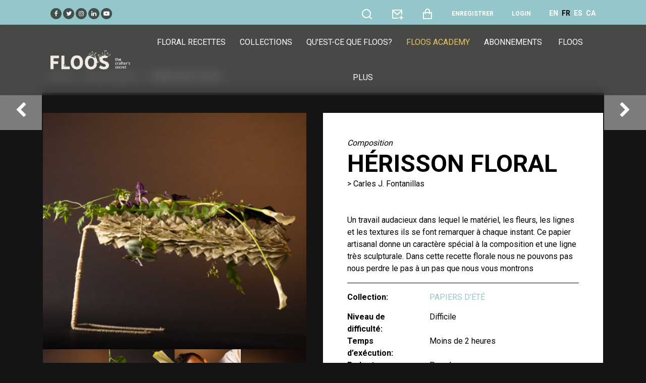

--- FILE ---
content_type: text/html; charset=UTF-8
request_url: https://floos.org/fr/recette-floral/herisson-floral
body_size: 7795
content:
<!DOCTYPE html>
<html lang="fr">
<head>
<link rel="canonical" href="https://floos.org/fr/recette-floral/herisson-floral">
<link rel="icon" type="image/x-icon" href="https://floos.org/favicons/favicon.ico">
<meta charset="utf-8">
<meta name="viewport" content="width=device-width, initial-scale=1">
<title>Hérisson floral - Composition by Carles J. Fontanillas - FLOOS</title>
<meta name="csrf-token" content="QPruIcpWh3YY5xC2dzI78S3JgdIdMNoMrac499xH">
<link rel="icon" type="image/png" href="https://floos.org/favicons/favicon-16x16.png" sizes="16x16">
<link rel="icon" type="image/png" href="https://floos.org/favicons/favicon-32x32.png" sizes="32x32">
<link rel="icon" type="image/png" href="https://floos.org/favicons/favicon-96x96.png" sizes="96x96">
<link rel="icon" type="image/png" href="https://floos.org/favicons/apple-icon.png">
<link rel="apple-touch-icon-57x57" href="https://floos.org/favicons/apple-icon-57x57.png" sizes="57x57">
<link rel="apple-touch-icon-60x60" href="https://floos.org/favicons/apple-icon-60x60.png" sizes="60x60">
<link rel="apple-touch-icon-72x72" href="https://floos.org/favicons/apple-icon-72x72.png" sizes="72x72">
<link rel="apple-touch-icon-76x76" href="https://floos.org/favicons/apple-icon-76x76.png" sizes="76x76">
<link rel="apple-touch-icon-114x114" href="https://floos.org/favicons/apple-icon-114x114.png" sizes="114x114">
<link rel="apple-touch-icon-120x120" href="https://floos.org/favicons/apple-icon-120x120.png" sizes="120x120">
<link rel="apple-touch-icon-144x144" href="https://floos.org/favicons/apple-icon-144x144.png" sizes="144x144">
<link rel="apple-touch-icon-152x152" href="https://floos.org/favicons/apple-icon-152x152.png" sizes="152x152">
<link rel="apple-touch-icon-180x180" href="https://floos.org/favicons/apple-icon-180x180.png" sizes="180x180">
<link rel="android-icon-36x36" href="https://floos.org/favicons/android-icon-36x36.png" sizes="36x36">
<link rel="android-icon-48x48" href="https://floos.org/favicons/android-icon-48x48.png" sizes="48x48">
<link rel="android-icon-72x72" href="https://floos.org/favicons/android-icon-72x72.png" sizes="72x72">
<link rel="android-icon-96x96" href="https://floos.org/favicons/android-icon-96x96.png" sizes="96x96">
<link rel="android-icon-144x144" href="https://floos.org/favicons/android-icon-144x144.png" sizes="144x144">
<link rel="android-icon-192x192" href="https://floos.org/favicons/android-icon-192x192.png" sizes="192x192">
<link rel="ms-icon-70x70" href="https://floos.org/favicons/ms-icon-70x70.png" sizes="70x70">
<link rel="ms-icon-144x144" href="https://floos.org/favicons/ms-icon-144x144.png" sizes="144x144">
<link rel="ms-icon-150x150" href="https://floos.org/favicons/ms-icon-150x150.png" sizes="150x150">
<link rel="ms-icon-310x310" href="https://floos.org/favicons/ms-icon-310x310.png" sizes="310x310">
<link rel="manifest" href="https://floos.org/favicons/manifest.json">
<meta name="msapplication-TileColor" content="#ffffff">
<meta name="msapplication-TileImage" content="https://floos.org/favicons/ms-icon-144x144.png">
<meta name="theme-color" content="#ffffff">
<meta name="description" content="Un travail audacieux dans lequel le matériel, les fleurs, les lignes et les textures ils se font remarquer à chaque instant. Ce papier artisanal donne un caractère spécial à la composition et une ligne très sculpturale. Dans cette recette florale nous ne...">
<meta name="author" content="Carles J. Fontanillas">
<!-- <link rel="stylesheet" href="https://floos.org/frontend/css/flatpickr.min.css"/> -->
<link rel="stylesheet" href="https://floos.org/frontend/css/bootstrap.min.css?24"/>
<link rel="stylesheet" href="https://floos.org/frontend/css/all.min.css?24"/>
<link rel="stylesheet" href="https://floos.org/frontend/css/animate.min.css?24"/>
<link rel="stylesheet" href="https://floos.org/frontend/css/remixicon.css?24"/>
<link rel="stylesheet" href="https://floos.org/frontend/css/magnific-popup.css?24"/>
<link rel='stylesheet' href="https://floos.org/frontend/css/dark.css?24"/>
<!--<link rel='stylesheet' href="https://floos.org/frontend/css/owl.carousel.min.css"/>-->
<link rel='stylesheet' href="https://floos.org/frontend/css/slick-animation.css?24" />
<link rel='stylesheet' href="https://floos.org/frontend/css/slick-theme.css?24" />
<link rel='stylesheet' href="https://floos.org/frontend/css/slick.css?24" />
<link rel='stylesheet' href="https://floos.org/frontend/css/typography.css?24" />
<link rel='stylesheet' href="https://floos.org/frontend/css/style.css?24" />
<link rel='stylesheet' href="https://floos.org/frontend/css/responsive.css?24" />
<link rel='stylesheet' href="https://floos.org/frontend/css/variable.css?24" />
<link rel='stylesheet' href="https://floos.org/frontend/css/buttons.css?24" />
<link rel="stylesheet" href="https://floos.org/frontend/css/cookieconsent.css?24">
<link rel="stylesheet" href="https://floos.org/frontend/css/bernat.css?24">
<!-- layerSlider -->
<link rel="stylesheet" href="https://floos.org/frontend/layerslider/css/layerslider.css">
<link rel="stylesheet" href="https://floos.org/frontend/layerslider/plugins/popup/layerslider.popup.css">
</head>
<body>

<header id="main-header">
    <div class="main-header">
       <div class="container-fluid p-0">
                      <div class="row preMenu">
               <div class="col-sm-12 col-md-12 col-lg-12 text-left mt-lg-3 mt-md-0">
                    <a class="social-top pl-1 pr-1" target="_blank" href="https://www.facebook.com/floosweb"><i class="fa fa-facebook"></i></a>
                    <a class="social-top pl-1 pr-1" target="_blank" href="https://twitter.com/floosweb"><i class="fa fa-twitter"></i></a>
                    <a class="social-top pl-1 pr-1" target="_blank" href="https://www.instagram.com/floosweb/"><i class="fa fa-instagram"></i></a>
                    <a class="social-top pl-1 pr-1" target="_blank" href="https://www.linkedin.com/in/carlesjfontanillas"><i class="fa fa-linkedin"></i></a>
                    <a class="social-top pl-1 pr-1" target="_blank" href="https://www.youtube.com/channel/UCmizG68Cq6yGzyW3uyC_yaQ"><i class="fa fa-youtube-play"></i></a>

                   <span class="float-right">
                           <a class="a-top pl-1 pr-1 " href="https://floos.org/fr/recherche" title="Rechercher des compositions florales" data-toggle="tooltip" data-placement="bottom">
                               <i class="search-link ri-search-line fa-2x"></i>
                           </a>

                        <a class="a-top pl-1 pr-1" href="https://floos.org/fr/contact" title="Contactez" data-toggle="tooltip" data-placement="bottom">
                          <i class="ri-mail-add-line fa-2x"></i>
                        </a>
                        <a class="a-top pl-1 pr-1" href="https://floos.org/fr/commande" title="Panier" data-toggle="tooltip" data-placement="bottom">
                          <i class="ri-shopping-bag-line fa-2x"></i>
                                                  </a>
                                                    <a href="https://floos.org/fr/register" class="a-top pl-1 pr-1 text-uppercase font-weight-bold" title="Enregistrer" data-toggle="tooltip" data-placement="bottom">Enregistrer</a>
                            <a href="https://floos.org/fr/login" class="a-top pl-1 pr-1 text-uppercase font-weight-bold" title="Login" data-toggle="tooltip" data-placement="bottom">Login</a>
                        
                                                                                                                        <a href="https://floos.org/en/floral-recipe/floral-hedgehog" title="English" data-toggle="tooltip" data-placement="bottom" class="d-none d-lg-inline ml-1 font-weight-bold text-white" >EN</a>
                                                                                                                                <a href="https://floos.org/fr/recette-floral/herisson-floral" title="Français" data-toggle="tooltip" data-placement="bottom" class="d-none d-lg-inline ml-1 font-weight-bold text-black" >FR</a>
                                                                                                                                <a href="https://floos.org/es/receta-floral/erizo-floral" title="Español" data-toggle="tooltip" data-placement="bottom" class="d-none d-lg-inline ml-1 font-weight-bold text-white" >ES</a>
                                                                                                                                <a href="https://floos.org/ca/recepta-floral/eri-o-floral" title="Català" data-toggle="tooltip" data-placement="bottom" class="d-none d-lg-inline ml-1 font-weight-bold text-white" >CA</a>
                                                                                                       </span>
                </div>
           </div>
       </div>
       <div class="container-fluid">
          <div class="row">
             <div class="col-sm-12">
                <nav class="navbar navbar-expand-lg navbar-light p-0">
                   <a href="#" class="navbar-toggler c-toggler" data-toggle="collapse"
                      data-target="#navbarSupportedContent" aria-controls="navbarSupportedContent"
                      aria-expanded="false" aria-label="Toggle navigation">
                      <div class="navbar-toggler-icon" data-toggle="collapse">
                         <span class="navbar-menu-icon navbar-menu-icon--top"></span>
                         <span class="navbar-menu-icon navbar-menu-icon--middle"></span>
                         <span class="navbar-menu-icon navbar-menu-icon--bottom"></span>
                      </div>
                   </a>
                   <a class="navbar-brand" href="https://floos.org/fr"> <img class="img-fluid logo" src="https://floos.org/frontend/images/logo-floos-base.webp" alt ="FLOOS" /> </a>
                   <div class="collapse navbar-collapse" id="navbarSupportedContent">
                       <div class="d-inline d-lg-none mt-1">
                       <hr class="a-border">
                       <div class="col-12 justify-content-between">
                           <a class="pl-3 pr-3 lang" rel="alternate" hreflang="en" href="https://floos.org/en/floral-recipe/herisson-floral">EN</a><a class="pl-3 pr-3 active_lang" rel="alternate" hreflang="fr" href="https://floos.org/fr/recette-floral/herisson-floral">FR</a><a class="pl-3 pr-3 lang" rel="alternate" hreflang="es" href="https://floos.org/es/receta-floral/herisson-floral">ES</a><a class="pl-3 pr-3 lang" rel="alternate" hreflang="ca" href="https://floos.org/ca/recepta-floral/herisson-floral">CA</a>
                       </div>
                       <hr class="a-border">
                       </div>
                      <div class="menu-main-menu-container">

                          <ul id="top-menu" class="navbar-nav ml-auto">
                            <li class="menu-item "><a href="https://floos.org/fr/recettes-florales">Floral recettes</a></li>
                            <li class="menu-item "><a href="https://floos.org/fr/collections-florales">Collections</a></li>
                            <li class="menu-item "><a href="https://floos.org/fr/sur-floos">Qu&#039;est-ce que FLOOS?</a></li>
                              <li class="menu-item highlighted-item" ><a href="https://floos.org/fr/academy-videos" class="text-gold">FLOOS Academy</a></li>
                            <li class="menu-item "><a href="https://floos.org/fr/souscription-a-floos">Abonnements</a></li>
                            <li class="menu-item d-none d-lg-inline">
                                  <a href="#">FLOOS plus</a>
                                  <ul class="sub-menu">
                                      <li class="menu-item "><a href="https://floos.org/fr/maitres-fleuristes">Maîtres fleuristes</a></li>
                                      <li class="menu-item "><a href="https://floos.org/fr/livres-de-recettes-florales">Livres</a></li>
                                      <li class="menu-item "><a href="https://floos.org/fr/programme-pour-des-ecoles-de-design-floral">Pour les écoles</a></li>
                                      <li class="menu-item "><a href="https://floos.org/fr/programme-pour-des-associations-florales">Por les associations</a></li>
                                      <li class="menu-item "><a href="https://floos.org/fr/partenaires">Partners</a></li>
                                      <li class="menu-item" ><a href="https://floos.org/fr/faq">FAQ</a></li>
                                  </ul>

                            </li>
                              <li class="menu-item d-inline d-lg-none d-lg-none "><a href="https://floos.org/fr/maitres-fleuristes">Maîtres fleuristes</a></li>
                              <li class="menu-item d-inline d-lg-none d-lg-none "><a href="https://floos.org/fr/livres-de-recettes-florales">Livres</a></li>
                              <li class="menu-item d-inline d-lg-none d-lg-none "><a href="https://floos.org/fr/programme-pour-des-ecoles-de-design-floral">Pour les écoles</a></li>
                              <li class="menu-item d-inline d-lg-none d-lg-none "><a href="https://floos.org/fr/programme-pour-des-associations-florales">Por les associations</a></li>
                              <li class="menu-item d-inline d-lg-none d-lg-none "><a href="https://floos.org/fr/partenaires">Partners</a></li>
                              <li class="menu-item d-inline d-lg-none d-lg-none  " ><a href="https://floos.org/fr/faq">FAQ</a></li>
                          </ul>
                          <div class="d-inline d-lg-none d-lg-none mt-1">
                              <hr class="a-border">
                                  <span class="d-block d-lg-none d-lg-none footer_mobile_menu p-1 ml-4 w-100 text-left "><a href="https://floos.org/fr/termes-et-conditions">Conditions d&#039;utilisation</a></span>
                                  <span class="d-block d-lg-none d-lg-none footer_mobile_menu p-1 ml-4 w-100 text-left "><a href="https://floos.org/fr/politique-de-confidentialite">Politique de confidentialité</a></span>
                                  <span class="d-block d-lg-none d-lg-none footer_mobile_menu p-1 ml-4 w-100 text-left "><a href="https://floos.org/fr/politique-de-cookie">Politique de cookies</a></span>
                                  <span class="d-block d-lg-none d-lg-none footer_mobile_menu p-1 ml-4 w-100 text-left " style="margin-right: unset"><a href="https://floos.org/fr/contact">Contacter</a></span>
                          </div>
                      </div>
                   </div>

                </nav>
                <div class="nav-overlay"></div>
             </div>
          </div>
       </div>
    </div>
 </header>
<div class="content-page">
    <body>
    <div class="iq-breadcrumb-one">
        <div class="container-fluid">
            <div class="row">
                <div class="col-sm-12">
                    <nav aria-label="breadcrumb" class="iq-breadcrumb-two">
                        <ol class="breadcrumb main-bg">
                            <li class="breadcrumb-item"><a href="https://floos.org/fr">Home</a></li>
                            <li class="breadcrumb-item"><a href="https://floos.org/fr/recettes-florales">Floral recettes</a></li>
                            <li class="breadcrumb-item active">Hérisson floral</li>
                        </ol>
                    </nav>
                </div>
            </div>
        </div>
    </div>
     <!-- MainContent -->
     <section class="main-content">
        <div class="movie-detail container-fluid">

           <div class="row">
                <div class="col-lg-6 pr-xs-0 pr-sm-5 pb-5 pb-sm-0 order-12 order-md-1 ">
                    <div class="row p-0 ">
                        <div class="col-12 p-0 m-0">
                              <img width="100%" src="https://floos.org/recipes/159-main-1.jpg" class="img-fluid attachment-large size-large" id="first_image" alt="Hérisson floral" loading="lazy">
                        </div>
                    </div>
                    <div class="row hidden-sm-down p-0">
                        <div class="col-sm-3 p-0 m-0">
                            <div class="placeBox">
                                <div class="imgBx">
                                    <img width="100%" src="https://floos.org/recipes/159-main-1.jpg" class="img-fluid preview" alt="Hérisson floral">
                                </div>
                            </div>
                        </div>
                                                    <div class="col-sm-3 p-0 m-0">
                                <div class="placeBox">
                                    <div class="imgBx">
                                        <img width="100%" src="https://floos.org/recipes/159-sm-1.jpg" class="img-fluid preview" alt="Hérisson floral">
                                    </div>
                                </div>
                            </div>
                                                    <div class="col-sm-3 p-0 m-0">
                                <div class="placeBox">
                                    <div class="imgBx">
                                        <img width="100%" src="https://floos.org/recipes/159-sm-2.jpg" class="img-fluid preview" alt="Hérisson floral">
                                    </div>
                                </div>
                            </div>
                                                    <div class="col-sm-3 p-0 m-0">
                                <div class="placeBox">
                                    <div class="imgBx">
                                        <img width="100%" src="https://floos.org/recipes/159-sm-3.jpg" class="img-fluid preview" alt="Hérisson floral">
                                    </div>
                                </div>
                            </div>
                                            </div>
                </div>


                <div class="col-lg-6 mt-5 mt-md-0 py-5 p-xs-0 p-sm-5 order-1 order-md-12 text-black" style="background-color: #ffffff" >

                    <i>Composition</i>
                    <h1 class="trending-text text-uppercase text-black text-left">
                       Hérisson floral
                    </h1>

                    <p class="mb-5 text-gray">> Carles J. Fontanillas</p>

                    <p>Un travail audacieux dans lequel le matériel, les fleurs, les lignes et les textures ils se font remarquer à chaque instant. Ce papier artisanal donne un caractère spécial à la composition et une ligne très sculpturale. Dans cette recette florale nous ne pouvons pas nous perdre le pas à un pas que nous vous montrons </p>

                    <hr>
                    <dl class="row">
                        <dt class="col-sm-4">Collection:</dt>
                                                <dd class="col-sm-8"><a class="text-primary" href="https://floos.org/fr/collection-florale/papiers-dete">PAPIERS D&#039;ÉTÉ</a></dd>
                                                <dt class="col-sm-4">Niveau de difficulté:</dt>
                        <dd class="col-sm-8">Difficile</dd>
                        <dt class="col-sm-4">Temps d’exécution:</dt>
                        <dd class="col-sm-8">Moins de 2 heures</dd>
                        <dt class="col-sm-4">Budget:</dt>
                        <dd class="col-sm-8">Pas cher</dd>
                        <dt class="col-sm-4">Fleurs:</dt>
                        <dd class="col-sm-8"> <i class="fa fa-lock"></i> <span class="text-muted">(seulement disponible pour abonnés ou acheteurs)</span></dd>
                        <dt class="col-sm-4">Matériaux:</dt>
                        <dd class="col-sm-8"> <i class="fa fa-lock"></i> <span class="text-muted">(seulement disponible pour abonnés ou acheteurs)</span></dd>
                                                <dt class="col-sm-4">Fiche pas à pas:</dt>
                        <dd class="col-sm-8"><i class="fa fa-lock"></i> <span class="text-muted">(seulement disponible pour abonnés ou acheteurs)</span></dd>
                        <dt class="col-sm-4">Image 360º:</dt>
                        <dd class="col-sm-8"><i class="fa fa-lock"></i> <span class="text-muted">(seulement disponible pour abonnés ou acheteurs)</span></dd>
                                            </dl>

                    <div class="buttons row pt-5">
                                                    <div class="col-sm-6 col-lg-12 col-xl-6 mt-5">
                                <a href="#" class="btnLeft addToCart" data-recipe="159" data-url="https://floos.org/fr/recipe/add_to_cart">
                                    <div class="button-container button-color-blue">
                                        <div class="button-text-1">
                                            <div class="button-icon p-0 m-0 mx-3">
                                                <i class="ri-shopping-bag-line"></i>
                                            </div>
                                            <div class="button-text p-0 m-0 mt-2">Ajouter au panier</div>
                                            <div class="button-subtext p-0 m-0">
                                                <span class="button-text-italic">seulement</span>
                                                <span class="button-price">5,90€</span>
                                            </div>
                                        </div>

                                    </div>
                                </a>
                            </div>
                            <div class="col-sm-6 col-lg-12 col-xl-6 mt-5">
                                <a href="https://floos.org/fr/souscription-a-floos" class="btnRight subscribe">
                                    <div class="button-container button-color-yellow" >
                                        <div class="button-text-1">
                                            <div class="button-icon p-0 m-0 mx-3">
                                                <i class="ri-user-follow-line"></i>
                                            </div>
                                            <div class="button-text p-0 m-0 mt-2">Abonnement</div>
                                            <div class="button-subtext p-0 m-0">
                                                <span class="button-text-italic">seulement</span>
                                                <span class="button-price">14,90€/mois</span>
                                            </div>
                                        </div>
                                    </div>
                                </a>
                            </div>
                                                            <a href="https://floos.org/fr/login" class="col-sm-offset-6 col-sm-6 loginlink text-primary my-5">Déjà abonné?<u> <b>Identifiez-vous ici</b></u></a>
                            
                                            </div>

                    <div class="row mt-5">
                        <div class="col-12">
                        <span class="text-primary">Partagez cet arrangement floral :</span>
                        <div class="d-inline-block">
                            <a class="social-top pl-1 pr-1 ml-3" href="https://www.facebook.com/sharer/sharer.php?u=https://floos.org/fr/recette-floral/herisson-floral" data-toggle="tooltip" data-placement="top" title="Share with Facebook" target="_blank"><i class="fa fa-facebook"></i></a>
                            <a class="social-top pl-1 pr-1 ml-3" href="https://twitter.com/intent/tweet?text=FLOOS - Hérisson floral&amp;url=https://floos.org/fr/recette-floral/herisson-floral" data-toggle="tooltip" data-placement="top" title="Share with Twitter" target="_blank"><i class="fa fa-twitter"></i></a>
                            <a class="social-top pl-1 pr-1 ml-3" href="https://pinterest.com/pin/create/button/?url=https://floos.org/fr/recette-floral/herisson-floral" data-toggle="tooltip" data-placement="top" title="Share with Pinterest" target="_blank"><i class="fa fa-pinterest"></i></a>
                            <a class="social-top pl-1 pr-1 ml-3" href="https://wa.me/?text=https://floos.org/fr/recette-floral/herisson-floral" data-toggle="tooltip" data-placement="top" title="Share with Whatsapp" target="_blank"><i class="fa fa-whatsapp"></i></a>
                        </div>
                        </div>
                    </div>
                </div>
            </div>

        </div>
    </section>

<section id="iq-favorites" class="main-content">
    <div class="container-fluid">
        <div class="row">
            <div class="col-sm-12 overflow-hidden">
                <div class="iq-main-header d-flex align-items-center justify-content-between">
                    <h4 class="main-title">De la même collection</h4>
                                        <a class="iq-view-all" href="https://floos.org/fr/collection-florale/papiers-dete">Voir tout</a>
                                    </div>
                <div class="favorites-contens">
                    <ul class="favorites-slider list-inline row p-0 mb-0">
                                                                                                    <div class="col-12 iq-mb-30">

    <div class="epi-box">
        <div class="epi-img position-relative">
                        <img src="https://floos.org/recipes/146-main-1.webp" class="img-fluid img-zoom" alt="Bateau flottant">
            <div class="capa-flotant">
                <div class="epi-content">

                    <div class="epi-desc">
                        <div class="pr-3 pl-3">
                            <div class="d-sm-flex d-md-none d-xl-flex align-items-center justify-content-between">
                                <small class="author-name text-white mb-2"><i>Composition</i></small>
                            </div>
                            <a href="https://floos.org/fr/recette-floral/bateau-flottant">
                                <p class="epi-name text-white mb-1 pr-3">Bateau flottant</p>
                                <p>> Carles J. Fontanillas</p>
                            </a>

                            <div class="lineDown pr-3 pl-3">
                                <div class="row">
                                    <div class="col-6 pr-0">
                                        <p class="text-white">
                                            <i class="fa fa-level-up" aria-hidden="true"></i> Facile<br>
                                            <i class="fa fa-clock-o"></i> Entre 2 - 4 heures<br>
                                            <a class="btn btn0-hover iq-button-ver m-0 mb-1 mt-3" href="https://floos.org/fr/recette-floral/bateau-flottant" >Voir recette</a>
                                        </p>
                                    </div>
                                    <div class="col-6 pl-0">
                                        <p class="text-white text-right text-detail"><br>
                                            seulement 5,90€
                                            <a class="btn btn-hover iq-button-add m-0 mb-1 mt-3 addToCart" href="#" data-recipe="146" data-url="https://floos.org/fr/recipe/add_to_cart" >Ajouter au panier</a>
                                        </p>
                                    </div>
                                </div>
                            </div>

                        </div>
                    </div>

                </div>
            </div>
        </div>
    </div>


</div>

                                                    <div class="col-12 iq-mb-30">

    <div class="epi-box">
        <div class="epi-img position-relative">
                        <img src="https://floos.org/recipes/147-main-1.webp" class="img-fluid img-zoom" alt="Flammes soyeuses">
            <div class="capa-flotant">
                <div class="epi-content">

                    <div class="epi-desc">
                        <div class="pr-3 pl-3">
                            <div class="d-sm-flex d-md-none d-xl-flex align-items-center justify-content-between">
                                <small class="author-name text-white mb-2"><i>Composition</i></small>
                            </div>
                            <a href="https://floos.org/fr/recette-floral/flammes-soyeuses">
                                <p class="epi-name text-white mb-1 pr-3">Flammes soyeuses</p>
                                <p>> Carles J. Fontanillas</p>
                            </a>

                            <div class="lineDown pr-3 pl-3">
                                <div class="row">
                                    <div class="col-6 pr-0">
                                        <p class="text-white">
                                            <i class="fa fa-level-up" aria-hidden="true"></i> Facile<br>
                                            <i class="fa fa-clock-o"></i> Moins de 2 heures<br>
                                            <a class="btn btn0-hover iq-button-ver m-0 mb-1 mt-3" href="https://floos.org/fr/recette-floral/flammes-soyeuses" >Voir recette</a>
                                        </p>
                                    </div>
                                    <div class="col-6 pl-0">
                                        <p class="text-white text-right text-detail"><br>
                                            seulement 5,90€
                                            <a class="btn btn-hover iq-button-add m-0 mb-1 mt-3 addToCart" href="#" data-recipe="147" data-url="https://floos.org/fr/recipe/add_to_cart" >Ajouter au panier</a>
                                        </p>
                                    </div>
                                </div>
                            </div>

                        </div>
                    </div>

                </div>
            </div>
        </div>
    </div>


</div>

                                                    <div class="col-12 iq-mb-30">

    <div class="epi-box">
        <div class="epi-img position-relative">
                        <img src="https://floos.org/recipes/148-main-1.webp" class="img-fluid img-zoom" alt="Papier soutenu">
            <div class="capa-flotant">
                <div class="epi-content">

                    <div class="epi-desc">
                        <div class="pr-3 pl-3">
                            <div class="d-sm-flex d-md-none d-xl-flex align-items-center justify-content-between">
                                <small class="author-name text-white mb-2"><i>Composition</i></small>
                            </div>
                            <a href="https://floos.org/fr/recette-floral/papier-soutenu">
                                <p class="epi-name text-white mb-1 pr-3">Papier soutenu</p>
                                <p>> Carles J. Fontanillas</p>
                            </a>

                            <div class="lineDown pr-3 pl-3">
                                <div class="row">
                                    <div class="col-6 pr-0">
                                        <p class="text-white">
                                            <i class="fa fa-level-up" aria-hidden="true"></i> Intermédiaire<br>
                                            <i class="fa fa-clock-o"></i> Entre 2 - 4 heures<br>
                                            <a class="btn btn0-hover iq-button-ver m-0 mb-1 mt-3" href="https://floos.org/fr/recette-floral/papier-soutenu" >Voir recette</a>
                                        </p>
                                    </div>
                                    <div class="col-6 pl-0">
                                        <p class="text-white text-right text-detail"><br>
                                            seulement 5,90€
                                            <a class="btn btn-hover iq-button-add m-0 mb-1 mt-3 addToCart" href="#" data-recipe="148" data-url="https://floos.org/fr/recipe/add_to_cart" >Ajouter au panier</a>
                                        </p>
                                    </div>
                                </div>
                            </div>

                        </div>
                    </div>

                </div>
            </div>
        </div>
    </div>


</div>

                                                    <div class="col-12 iq-mb-30">

    <div class="epi-box">
        <div class="epi-img position-relative">
                        <img src="https://floos.org/recipes/149-main-1.webp" class="img-fluid img-zoom" alt="Lampe florale">
            <div class="capa-flotant">
                <div class="epi-content">

                    <div class="epi-desc">
                        <div class="pr-3 pl-3">
                            <div class="d-sm-flex d-md-none d-xl-flex align-items-center justify-content-between">
                                <small class="author-name text-white mb-2"><i>Composition</i></small>
                            </div>
                            <a href="https://floos.org/fr/recette-floral/lampe-florale">
                                <p class="epi-name text-white mb-1 pr-3">Lampe florale</p>
                                <p>> Carles J. Fontanillas</p>
                            </a>

                            <div class="lineDown pr-3 pl-3">
                                <div class="row">
                                    <div class="col-6 pr-0">
                                        <p class="text-white">
                                            <i class="fa fa-level-up" aria-hidden="true"></i> Intermédiaire<br>
                                            <i class="fa fa-clock-o"></i> Entre 2 - 4 heures<br>
                                            <a class="btn btn0-hover iq-button-ver m-0 mb-1 mt-3" href="https://floos.org/fr/recette-floral/lampe-florale" >Voir recette</a>
                                        </p>
                                    </div>
                                    <div class="col-6 pl-0">
                                        <p class="text-white text-right text-detail"><br>
                                            seulement 5,90€
                                            <a class="btn btn-hover iq-button-add m-0 mb-1 mt-3 addToCart" href="#" data-recipe="149" data-url="https://floos.org/fr/recipe/add_to_cart" >Ajouter au panier</a>
                                        </p>
                                    </div>
                                </div>
                            </div>

                        </div>
                    </div>

                </div>
            </div>
        </div>
    </div>


</div>

                                                    <div class="col-12 iq-mb-30">

    <div class="epi-box">
        <div class="epi-img position-relative">
                        <img src="https://floos.org/recipes/151-main-1.webp" class="img-fluid img-zoom" alt="Sphères en daim">
            <div class="capa-flotant">
                <div class="epi-content">

                    <div class="epi-desc">
                        <div class="pr-3 pl-3">
                            <div class="d-sm-flex d-md-none d-xl-flex align-items-center justify-content-between">
                                <small class="author-name text-white mb-2"><i>Composition</i></small>
                            </div>
                            <a href="https://floos.org/fr/recette-floral/spheres-en-daim">
                                <p class="epi-name text-white mb-1 pr-3">Sphères en daim</p>
                                <p>> Carles J. Fontanillas</p>
                            </a>

                            <div class="lineDown pr-3 pl-3">
                                <div class="row">
                                    <div class="col-6 pr-0">
                                        <p class="text-white">
                                            <i class="fa fa-level-up" aria-hidden="true"></i> Facile<br>
                                            <i class="fa fa-clock-o"></i> Moins de 2 heures<br>
                                            <a class="btn btn0-hover iq-button-ver m-0 mb-1 mt-3" href="https://floos.org/fr/recette-floral/spheres-en-daim" >Voir recette</a>
                                        </p>
                                    </div>
                                    <div class="col-6 pl-0">
                                        <p class="text-white text-right text-detail"><br>
                                            seulement 5,90€
                                            <a class="btn btn-hover iq-button-add m-0 mb-1 mt-3 addToCart" href="#" data-recipe="151" data-url="https://floos.org/fr/recipe/add_to_cart" >Ajouter au panier</a>
                                        </p>
                                    </div>
                                </div>
                            </div>

                        </div>
                    </div>

                </div>
            </div>
        </div>
    </div>


</div>

                                                    <div class="col-12 iq-mb-30">

    <div class="epi-box">
        <div class="epi-img position-relative">
                        <img src="https://floos.org/recipes/152-main-1.webp" class="img-fluid img-zoom" alt="Rafale">
            <div class="capa-flotant">
                <div class="epi-content">

                    <div class="epi-desc">
                        <div class="pr-3 pl-3">
                            <div class="d-sm-flex d-md-none d-xl-flex align-items-center justify-content-between">
                                <small class="author-name text-white mb-2"><i>Composition</i></small>
                            </div>
                            <a href="https://floos.org/fr/recette-floral/rafale">
                                <p class="epi-name text-white mb-1 pr-3">Rafale</p>
                                <p>> Carles J. Fontanillas</p>
                            </a>

                            <div class="lineDown pr-3 pl-3">
                                <div class="row">
                                    <div class="col-6 pr-0">
                                        <p class="text-white">
                                            <i class="fa fa-level-up" aria-hidden="true"></i> Facile<br>
                                            <i class="fa fa-clock-o"></i> Moins de 2 heures<br>
                                            <a class="btn btn0-hover iq-button-ver m-0 mb-1 mt-3" href="https://floos.org/fr/recette-floral/rafale" >Voir recette</a>
                                        </p>
                                    </div>
                                    <div class="col-6 pl-0">
                                        <p class="text-white text-right text-detail"><br>
                                            seulement 5,90€
                                            <a class="btn btn-hover iq-button-add m-0 mb-1 mt-3 addToCart" href="#" data-recipe="152" data-url="https://floos.org/fr/recipe/add_to_cart" >Ajouter au panier</a>
                                        </p>
                                    </div>
                                </div>
                            </div>

                        </div>
                    </div>

                </div>
            </div>
        </div>
    </div>


</div>

                                                    <div class="col-12 iq-mb-30">

    <div class="epi-box">
        <div class="epi-img position-relative">
                        <img src="https://floos.org/recipes/153-main-1.webp" class="img-fluid img-zoom" alt="Spirale en daim">
            <div class="capa-flotant">
                <div class="epi-content">

                    <div class="epi-desc">
                        <div class="pr-3 pl-3">
                            <div class="d-sm-flex d-md-none d-xl-flex align-items-center justify-content-between">
                                <small class="author-name text-white mb-2"><i>Composition</i></small>
                            </div>
                            <a href="https://floos.org/fr/recette-floral/spirale-en-daim">
                                <p class="epi-name text-white mb-1 pr-3">Spirale en daim</p>
                                <p>> Carles J. Fontanillas</p>
                            </a>

                            <div class="lineDown pr-3 pl-3">
                                <div class="row">
                                    <div class="col-6 pr-0">
                                        <p class="text-white">
                                            <i class="fa fa-level-up" aria-hidden="true"></i> Intermédiaire<br>
                                            <i class="fa fa-clock-o"></i> Entre 2 - 4 heures<br>
                                            <a class="btn btn0-hover iq-button-ver m-0 mb-1 mt-3" href="https://floos.org/fr/recette-floral/spirale-en-daim" >Voir recette</a>
                                        </p>
                                    </div>
                                    <div class="col-6 pl-0">
                                        <p class="text-white text-right text-detail"><br>
                                            seulement 5,90€
                                            <a class="btn btn-hover iq-button-add m-0 mb-1 mt-3 addToCart" href="#" data-recipe="153" data-url="https://floos.org/fr/recipe/add_to_cart" >Ajouter au panier</a>
                                        </p>
                                    </div>
                                </div>
                            </div>

                        </div>
                    </div>

                </div>
            </div>
        </div>
    </div>


</div>

                                                    <div class="col-12 iq-mb-30">

    <div class="epi-box">
        <div class="epi-img position-relative">
                        <img src="https://floos.org/recipes/154-main-1.webp" class="img-fluid img-zoom" alt="Coupon en daim">
            <div class="capa-flotant">
                <div class="epi-content">

                    <div class="epi-desc">
                        <div class="pr-3 pl-3">
                            <div class="d-sm-flex d-md-none d-xl-flex align-items-center justify-content-between">
                                <small class="author-name text-white mb-2"><i>Composition</i></small>
                            </div>
                            <a href="https://floos.org/fr/recette-floral/coupon-en-daim">
                                <p class="epi-name text-white mb-1 pr-3">Coupon en daim</p>
                                <p>> Carles J. Fontanillas</p>
                            </a>

                            <div class="lineDown pr-3 pl-3">
                                <div class="row">
                                    <div class="col-6 pr-0">
                                        <p class="text-white">
                                            <i class="fa fa-level-up" aria-hidden="true"></i> Difficile<br>
                                            <i class="fa fa-clock-o"></i> Entre 2 - 4 heures<br>
                                            <a class="btn btn0-hover iq-button-ver m-0 mb-1 mt-3" href="https://floos.org/fr/recette-floral/coupon-en-daim" >Voir recette</a>
                                        </p>
                                    </div>
                                    <div class="col-6 pl-0">
                                        <p class="text-white text-right text-detail"><br>
                                            seulement 5,90€
                                            <a class="btn btn-hover iq-button-add m-0 mb-1 mt-3 addToCart" href="#" data-recipe="154" data-url="https://floos.org/fr/recipe/add_to_cart" >Ajouter au panier</a>
                                        </p>
                                    </div>
                                </div>
                            </div>

                        </div>
                    </div>

                </div>
            </div>
        </div>
    </div>


</div>

                                                    <div class="col-12 iq-mb-30">

    <div class="epi-box">
        <div class="epi-img position-relative">
                        <img src="https://floos.org/recipes/156-main-1.webp" class="img-fluid img-zoom" alt="Anneau de papier">
            <div class="capa-flotant">
                <div class="epi-content">

                    <div class="epi-desc">
                        <div class="pr-3 pl-3">
                            <div class="d-sm-flex d-md-none d-xl-flex align-items-center justify-content-between">
                                <small class="author-name text-white mb-2"><i>Deuil</i></small>
                            </div>
                            <a href="https://floos.org/fr/recette-floral/anneau-de-papier">
                                <p class="epi-name text-white mb-1 pr-3">Anneau de papier</p>
                                <p>> Carles J. Fontanillas</p>
                            </a>

                            <div class="lineDown pr-3 pl-3">
                                <div class="row">
                                    <div class="col-6 pr-0">
                                        <p class="text-white">
                                            <i class="fa fa-level-up" aria-hidden="true"></i> Facile<br>
                                            <i class="fa fa-clock-o"></i> Moins de 2 heures<br>
                                            <a class="btn btn0-hover iq-button-ver m-0 mb-1 mt-3" href="https://floos.org/fr/recette-floral/anneau-de-papier" >Voir recette</a>
                                        </p>
                                    </div>
                                    <div class="col-6 pl-0">
                                        <p class="text-white text-right text-detail"><br>
                                            seulement 5,90€
                                            <a class="btn btn-hover iq-button-add m-0 mb-1 mt-3 addToCart" href="#" data-recipe="156" data-url="https://floos.org/fr/recipe/add_to_cart" >Ajouter au panier</a>
                                        </p>
                                    </div>
                                </div>
                            </div>

                        </div>
                    </div>

                </div>
            </div>
        </div>
    </div>


</div>

                                                    <div class="col-12 iq-mb-30">

    <div class="epi-box">
        <div class="epi-img position-relative">
                        <img src="https://floos.org/recipes/157-main-1.webp" class="img-fluid img-zoom" alt="Coupons de papier">
            <div class="capa-flotant">
                <div class="epi-content">

                    <div class="epi-desc">
                        <div class="pr-3 pl-3">
                            <div class="d-sm-flex d-md-none d-xl-flex align-items-center justify-content-between">
                                <small class="author-name text-white mb-2"><i>Composition</i></small>
                            </div>
                            <a href="https://floos.org/fr/recette-floral/coupons-de-papier">
                                <p class="epi-name text-white mb-1 pr-3">Coupons de papier</p>
                                <p>> Carles J. Fontanillas</p>
                            </a>

                            <div class="lineDown pr-3 pl-3">
                                <div class="row">
                                    <div class="col-6 pr-0">
                                        <p class="text-white">
                                            <i class="fa fa-level-up" aria-hidden="true"></i> Difficile<br>
                                            <i class="fa fa-clock-o"></i> Entre 2 - 4 heures<br>
                                            <a class="btn btn0-hover iq-button-ver m-0 mb-1 mt-3" href="https://floos.org/fr/recette-floral/coupons-de-papier" >Voir recette</a>
                                        </p>
                                    </div>
                                    <div class="col-6 pl-0">
                                        <p class="text-white text-right text-detail"><br>
                                            seulement 5,90€
                                            <a class="btn btn-hover iq-button-add m-0 mb-1 mt-3 addToCart" href="#" data-recipe="157" data-url="https://floos.org/fr/recipe/add_to_cart" >Ajouter au panier</a>
                                        </p>
                                    </div>
                                </div>
                            </div>

                        </div>
                    </div>

                </div>
            </div>
        </div>
    </div>


</div>

                                                    <div class="col-12 iq-mb-30">

    <div class="epi-box">
        <div class="epi-img position-relative">
                        <img src="https://floos.org/recipes/158-main-1.webp" class="img-fluid img-zoom" alt="le pendu">
            <div class="capa-flotant">
                <div class="epi-content">

                    <div class="epi-desc">
                        <div class="pr-3 pl-3">
                            <div class="d-sm-flex d-md-none d-xl-flex align-items-center justify-content-between">
                                <small class="author-name text-white mb-2"><i>Composition</i></small>
                            </div>
                            <a href="https://floos.org/fr/recette-floral/le-pendu">
                                <p class="epi-name text-white mb-1 pr-3">le pendu</p>
                                <p>> Carles J. Fontanillas</p>
                            </a>

                            <div class="lineDown pr-3 pl-3">
                                <div class="row">
                                    <div class="col-6 pr-0">
                                        <p class="text-white">
                                            <i class="fa fa-level-up" aria-hidden="true"></i> Difficile<br>
                                            <i class="fa fa-clock-o"></i> Plus de 4 heures<br>
                                            <a class="btn btn0-hover iq-button-ver m-0 mb-1 mt-3" href="https://floos.org/fr/recette-floral/le-pendu" >Voir recette</a>
                                        </p>
                                    </div>
                                    <div class="col-6 pl-0">
                                        <p class="text-white text-right text-detail"><br>
                                            seulement 5,90€
                                            <a class="btn btn-hover iq-button-add m-0 mb-1 mt-3 addToCart" href="#" data-recipe="158" data-url="https://floos.org/fr/recipe/add_to_cart" >Ajouter au panier</a>
                                        </p>
                                    </div>
                                </div>
                            </div>

                        </div>
                    </div>

                </div>
            </div>
        </div>
    </div>


</div>

                                                    <div class="col-12 iq-mb-30">

    <div class="epi-box">
        <div class="epi-img position-relative">
                        <img src="https://floos.org/recipes/159-main-1.webp" class="img-fluid img-zoom" alt="Hérisson floral">
            <div class="capa-flotant">
                <div class="epi-content">

                    <div class="epi-desc">
                        <div class="pr-3 pl-3">
                            <div class="d-sm-flex d-md-none d-xl-flex align-items-center justify-content-between">
                                <small class="author-name text-white mb-2"><i>Composition</i></small>
                            </div>
                            <a href="https://floos.org/fr/recette-floral/herisson-floral">
                                <p class="epi-name text-white mb-1 pr-3">Hérisson floral</p>
                                <p>> Carles J. Fontanillas</p>
                            </a>

                            <div class="lineDown pr-3 pl-3">
                                <div class="row">
                                    <div class="col-6 pr-0">
                                        <p class="text-white">
                                            <i class="fa fa-level-up" aria-hidden="true"></i> Difficile<br>
                                            <i class="fa fa-clock-o"></i> Moins de 2 heures<br>
                                            <a class="btn btn0-hover iq-button-ver m-0 mb-1 mt-3" href="https://floos.org/fr/recette-floral/herisson-floral" >Voir recette</a>
                                        </p>
                                    </div>
                                    <div class="col-6 pl-0">
                                        <p class="text-white text-right text-detail"><br>
                                            seulement 5,90€
                                            <a class="btn btn-hover iq-button-add m-0 mb-1 mt-3 addToCart" href="#" data-recipe="159" data-url="https://floos.org/fr/recipe/add_to_cart" >Ajouter au panier</a>
                                        </p>
                                    </div>
                                </div>
                            </div>

                        </div>
                    </div>

                </div>
            </div>
        </div>
    </div>


</div>

                                                    <div class="col-12 iq-mb-30">

    <div class="epi-box">
        <div class="epi-img position-relative">
                        <img src="https://floos.org/recipes/161-main-1.webp" class="img-fluid img-zoom" alt="Oméga floral">
            <div class="capa-flotant">
                <div class="epi-content">

                    <div class="epi-desc">
                        <div class="pr-3 pl-3">
                            <div class="d-sm-flex d-md-none d-xl-flex align-items-center justify-content-between">
                                <small class="author-name text-white mb-2"><i>Composition</i></small>
                            </div>
                            <a href="https://floos.org/fr/recette-floral/omega-floral">
                                <p class="epi-name text-white mb-1 pr-3">Oméga floral</p>
                                <p>> Carles J. Fontanillas</p>
                            </a>

                            <div class="lineDown pr-3 pl-3">
                                <div class="row">
                                    <div class="col-6 pr-0">
                                        <p class="text-white">
                                            <i class="fa fa-level-up" aria-hidden="true"></i> Difficile<br>
                                            <i class="fa fa-clock-o"></i> Moins de 2 heures<br>
                                            <a class="btn btn0-hover iq-button-ver m-0 mb-1 mt-3" href="https://floos.org/fr/recette-floral/omega-floral" >Voir recette</a>
                                        </p>
                                    </div>
                                    <div class="col-6 pl-0">
                                        <p class="text-white text-right text-detail"><br>
                                            seulement 5,90€
                                            <a class="btn btn-hover iq-button-add m-0 mb-1 mt-3 addToCart" href="#" data-recipe="161" data-url="https://floos.org/fr/recipe/add_to_cart" >Ajouter au panier</a>
                                        </p>
                                    </div>
                                </div>
                            </div>

                        </div>
                    </div>

                </div>
            </div>
        </div>
    </div>


</div>

                                                    <div class="col-12 iq-mb-30">

    <div class="epi-box">
        <div class="epi-img position-relative">
                        <img src="https://floos.org/recipes/162-main-1.webp" class="img-fluid img-zoom" alt="Carré floral">
            <div class="capa-flotant">
                <div class="epi-content">

                    <div class="epi-desc">
                        <div class="pr-3 pl-3">
                            <div class="d-sm-flex d-md-none d-xl-flex align-items-center justify-content-between">
                                <small class="author-name text-white mb-2"><i>Composition</i></small>
                            </div>
                            <a href="https://floos.org/fr/recette-floral/carre-floral">
                                <p class="epi-name text-white mb-1 pr-3">Carré floral</p>
                                <p>> Carles J. Fontanillas</p>
                            </a>

                            <div class="lineDown pr-3 pl-3">
                                <div class="row">
                                    <div class="col-6 pr-0">
                                        <p class="text-white">
                                            <i class="fa fa-level-up" aria-hidden="true"></i> Intermédiaire<br>
                                            <i class="fa fa-clock-o"></i> Entre 2 - 4 heures<br>
                                            <a class="btn btn0-hover iq-button-ver m-0 mb-1 mt-3" href="https://floos.org/fr/recette-floral/carre-floral" >Voir recette</a>
                                        </p>
                                    </div>
                                    <div class="col-6 pl-0">
                                        <p class="text-white text-right text-detail"><br>
                                            seulement 5,90€
                                            <a class="btn btn-hover iq-button-add m-0 mb-1 mt-3 addToCart" href="#" data-recipe="162" data-url="https://floos.org/fr/recipe/add_to_cart" >Ajouter au panier</a>
                                        </p>
                                    </div>
                                </div>
                            </div>

                        </div>
                    </div>

                </div>
            </div>
        </div>
    </div>


</div>

                                                    <div class="col-12 iq-mb-30">

    <div class="epi-box">
        <div class="epi-img position-relative">
                        <img src="https://floos.org/recipes/163-main-1.webp" class="img-fluid img-zoom" alt=" Lune vertical">
            <div class="capa-flotant">
                <div class="epi-content">

                    <div class="epi-desc">
                        <div class="pr-3 pl-3">
                            <div class="d-sm-flex d-md-none d-xl-flex align-items-center justify-content-between">
                                <small class="author-name text-white mb-2"><i>Composition</i></small>
                            </div>
                            <a href="https://floos.org/fr/recette-floral/lune-vertical">
                                <p class="epi-name text-white mb-1 pr-3"> Lune vertical</p>
                                <p>> Carles J. Fontanillas</p>
                            </a>

                            <div class="lineDown pr-3 pl-3">
                                <div class="row">
                                    <div class="col-6 pr-0">
                                        <p class="text-white">
                                            <i class="fa fa-level-up" aria-hidden="true"></i> Intermédiaire<br>
                                            <i class="fa fa-clock-o"></i> Entre 2 - 4 heures<br>
                                            <a class="btn btn0-hover iq-button-ver m-0 mb-1 mt-3" href="https://floos.org/fr/recette-floral/lune-vertical" >Voir recette</a>
                                        </p>
                                    </div>
                                    <div class="col-6 pl-0">
                                        <p class="text-white text-right text-detail"><br>
                                            seulement 5,90€
                                            <a class="btn btn-hover iq-button-add m-0 mb-1 mt-3 addToCart" href="#" data-recipe="163" data-url="https://floos.org/fr/recipe/add_to_cart" >Ajouter au panier</a>
                                        </p>
                                    </div>
                                </div>
                            </div>

                        </div>
                    </div>

                </div>
            </div>
        </div>
    </div>


</div>

                                                    <div class="col-12 iq-mb-30">

    <div class="epi-box">
        <div class="epi-img position-relative">
                        <img src="https://floos.org/recipes/164-main-1.webp" class="img-fluid img-zoom" alt=" Transparences">
            <div class="capa-flotant">
                <div class="epi-content">

                    <div class="epi-desc">
                        <div class="pr-3 pl-3">
                            <div class="d-sm-flex d-md-none d-xl-flex align-items-center justify-content-between">
                                <small class="author-name text-white mb-2"><i>Bouquet</i></small>
                            </div>
                            <a href="https://floos.org/fr/recette-floral/transparences">
                                <p class="epi-name text-white mb-1 pr-3"> Transparences</p>
                                <p>> Carles J. Fontanillas</p>
                            </a>

                            <div class="lineDown pr-3 pl-3">
                                <div class="row">
                                    <div class="col-6 pr-0">
                                        <p class="text-white">
                                            <i class="fa fa-level-up" aria-hidden="true"></i> Intermédiaire<br>
                                            <i class="fa fa-clock-o"></i> Moins de 2 heures<br>
                                            <a class="btn btn0-hover iq-button-ver m-0 mb-1 mt-3" href="https://floos.org/fr/recette-floral/transparences" >Voir recette</a>
                                        </p>
                                    </div>
                                    <div class="col-6 pl-0">
                                        <p class="text-white text-right text-detail"><br>
                                            seulement 5,90€
                                            <a class="btn btn-hover iq-button-add m-0 mb-1 mt-3 addToCart" href="#" data-recipe="164" data-url="https://floos.org/fr/recipe/add_to_cart" >Ajouter au panier</a>
                                        </p>
                                    </div>
                                </div>
                            </div>

                        </div>
                    </div>

                </div>
            </div>
        </div>
    </div>


</div>

                                                                    </ul>
                </div>
            </div>
        </div>
    </div>
</section>
<div class="maestros-nav">
<a href="https://floos.org/fr/recette-floral/le-pendu" class="prev-arrow"><i class="fa fa-chevron-left"></i></a>
<a href="https://floos.org/fr/recette-floral/omega-floral" class="next-arrow"><i class="fa fa-chevron-right"></i> </a>
</div>
<section id="parallex" class="parallax-window">
    <div class="container-fluid h-100">
        <div class="row align-items-center justify-content-center h-100 parallaxt-details">

            <div class="col-sm-12 col-md-6">
    <h4>PLANS D’ABONNEMENT</h4>
    <div class="llibreLeft" style="background-image: url('https://floos.org/frontend/images/banner/suscribete-ahora-2-elementos849dc.webp')">
        <div class="capaLlibre col-lg-12">
                        <h4 class="text-sm-center text-md-left">CHOISISSEZ LA MEILLEURE OPTION POUR VOUS</h4>
            <p>Une recette ou tout?<br> <small> </small></p>
            <a href="https://floos.org/fr/souscription-a-floos" class="btn btn-hover3 iq-button" tabindex="0">PLUS D&#039;INFORMATIONS</a>
        </div>
    </div>
</div>


            <div class="col-sm-12 col-md-6">
    <h4>CE MOIS-CI, INSPIREZ-VOUS AVEC...</h4>
    <div class="llibreLeft" style="background-image: url('https://floos.org/frontend/images/banner/20250620_contrastosRoman.webp')">
        <div class="capaLlibre col-lg-12">
                        <h4 class="text-sm-center text-md-left">Les contrastes de Roman</h4>
            <p>NOUVELLE COLLECTION<br> <small> by Roman Shtengauer</small></p>
            <a href="https://floos.org/fr/collection-florale/les-contrastes-de-roman" class="btn btn-hover3 iq-button" tabindex="0">VOIR COLLECTION</a>
        </div>
    </div>
</div>


        </div>
    </div>

    <div class="container-fluid h-100 mt-5">
        <div class="row align-items-center justify-content-center h-100 parallaxt-details">

            <div class="col-sm-12 col-md-12 col-lg-4 mt-2 mb-2">
    <h5>TROISIÈME LIVRE 03</h5>
    <div class="llibreLeft" style="background-image: url('https://floos.org/frontend/images/banner/book-vol03-3-elements74a71.webp')">
        <div class="capaFosca col-lg-12 text-sm-center text-md-left">
                        <h7>NOTRE TROISIÈME LIVRE EN VERSION PAPIER</h7>
            <h4 class="text-sm-center text-md-left">THE CRAFTER&#039;S SECRET Vol.03</h4>
            <p><a href="https://shop.floos.org/product/the-crafters-secret-vol-03/" target="_blank">&gt; Réservation en ligne! </a></p>
        </div>
    </div>
</div>


            <div class="col-sm-12 col-md-12 col-lg-4 mt-2 mb-2">
    <h5>LE QUATRIÈME LIVRE 04</h5>
    <div class="llibreLeft" style="background-image: url('https://floos.org/frontend/images/banner/book-vol04-3-elements5b4a8.webp')">
        <div class="capaFosca col-lg-12 text-sm-center text-md-left">
                        <h7>NOUVEAU LIVRE</h7>
            <h4 class="text-sm-center text-md-left">THE CRAFTER&#039;S SECRET VOL.04</h4>
            <p><a href="https://shop.floos.org/product/the-crafters-secret-vol-04/" target="_blank">&gt; Réservation en ligne!</a></p>
        </div>
    </div>
</div>


            <div class="col-sm-12 col-md-12 col-lg-4 mt-2 mb-2">
    <h5>NOUVEAU LIVRE THÉMATIQUE</h5>
    <div class="llibreLeft" style="background-image: url('https://floos.org/frontend/images/banner/book-wf01-3elementos9628d.webp')">
        <div class="capaFosca col-lg-12 text-sm-center text-md-left">
                        <h7>99 IDÉES POUR LES FLEURS DE MARIAGE</h7>
            <h4 class="text-sm-center text-md-left">Notre 1er livre thématique</h4>
            <p><a href="https://shop.floos.org/product/floos-collections-99-ideas-for-wedding-flowers/" target="_blank">&gt; 99 idées de 30 maîtres fleuristes</a></p>
        </div>
    </div>
</div>

        </div>
    </div>
</section>
</body>
</div>
<footer id="contact" class="footer-one iq-bg-dark">
    <div class="footer-top">
        <div class="container-fluid">
            <div class="row footer-standard">
                <div class="col-lg-5 col-md-12 mt-4 mt-lg-0 pr-5">

                    <div class="widget text-left">
                        <div class="textwidget">
                            <p><small>FLOOS est la première librairie 100% en ligne de recettes florales professionnelles, où les maîtres fleuristes les plus influents du monde vous expliquent pas à pas, à travers des vidéos et des photos, comment créer des compositions florales de technique avancée. En plus, chaque mois nous ajoutons une nouvelle collection de recettes, pour que vous puissiez vous renouveler et pratiquer votre habileté avec les dernières tendances en matière de design floral.</small>
                            <br>©FLOOS 2026
                            </p>
                        </div>
                    </div>
                </div>
                <div class="col-lg-3 col-md-6 mt-4 mt-lg-0">
                    <div class="widget text-left">
                        <div class="menu-footer-link-1-container">
                            <ul id="menu-footer-link-2" class="menu p-0">
                                <li id="menu-item-7314" class="menu-item menu-item-type-post_type menu-item-object-page">
                                    <a href="https://floos.org/fr/termes-et-conditions">Conditions d&#039;utilisation</a>
                                </li>
                                <li id="menu-item-7316" class="menu-item menu-item-type-post_type menu-item-object-page menu-item-7316">
                                    <a href="https://floos.org/fr/politique-de-confidentialite">Politique de confidentialité</a>
                                </li>
                                <li id="menu-item-7316" class="menu-item menu-item-type-post_type menu-item-object-page menu-item-7316">
                                    <a href="https://floos.org/fr/politique-de-cookie">Politique de cookies</a>
                                </li>
                                <li id="menu-item-7118" class="menu-item menu-item-type-post_type menu-item-object-page menu-item-7118">
                                    <a href="https://floos.org/fr/faq"FAQ></a>
                                </li>
                                <li id="menu-item-7118" class="menu-item menu-item-type-post_type menu-item-object-page menu-item-7118">
                                    <a href="https://floos.org/fr/contact">Contacter</a>
                                </li>

                            </ul>
                        </div>
                    </div>
                </div>
                <div class="col-lg-4 col-md-6 col-xs-12 mt-4 mt-lg-0">
                    <h5 class="footer-link-title">
                        SUIVEZ-NOUS SUR LES RÉSEAUX SOCIAUX
                    </h5>
                    <ul class="info-share">
                        <li><a target="_blank" href="https://www.facebook.com/floosweb"><i class="fa fa-facebook"></i></a></li>
                        <li><a target="_blank" href="https://twitter.com/floosweb"><i class="fa fa-twitter"></i></a></li>
                        <li><a target="_blank" href="https://www.instagram.com/floosweb/"><i class="fa fa-instagram"></i></a></li>
                        <li><a target="_blank" href="https://www.linkedin.com/in/carlesjfontanillas"><i class="fa fa-linkedin"></i></a></li>
                        <li><a target="_blank" href="https://www.youtube.com/channel/UCmizG68Cq6yGzyW3uyC_yaQ"><i class="fa fa-youtube"></i></a></li>
                    </ul>
                </div>
            </div>
        </div>
    </div>
</footer>
<script src="https://floos.org/frontend/js/jquery-3.4.1.min.js"></script>
<!--<script defer src="https://floos.org/frontend/js/flatpickr.min.js"></script>-->
<script defer src="https://floos.org/frontend/js/popper.min.js"></script>
<script defer src="https://floos.org/frontend/js/bootstrap.min.js"></script>
<script defer src="https://floos.org/frontend/js/slick.min.js"></script>
<!--<script defer src="https://floos.org/frontend/js/owl.carousel.min.js"></script>-->
<script defer src="https://floos.org/frontend/js/select2.min.js"></script>
<script defer src="https://floos.org/frontend/js/jquery.magnific-popup.min.js"></script>
<script defer src="https://floos.org/frontend/js/slick-animation.min.js"></script>
<script defer src="https://floos.org/frontend/js/custom.js?12"></script>
<script defer src="https://floos.org/frontend/js/cookies/cookieconsent.js"></script>
<script defer src="https://floos.org/frontend/js/cookies/cookieconsent-init.js"></script>
<!-- LayerSlider-->
<script src="https://floos.org/frontend/layerslider/js/layerslider.utils.js"></script>
<script src="https://floos.org/frontend/layerslider/js/layerslider.transitions.js"></script>
<script src="https://floos.org/frontend/layerslider/js/layerslider.kreaturamedia.jquery.js"></script>
<script src="https://floos.org/frontend/layerslider/plugins/popup/layerslider.popup.js"></script>

</body>

<!-- Global site tag (gtag.js) - Google Analytics -->
<script async src="https://www.googletagmanager.com/gtag/js?id=UA-53474244-1" type="javascript" data-cookiecategory="analytics"></script>
<script type="javascript" data-cookiecategory="analytics">
    window.dataLayer = window.dataLayer || [];
    function gtag(){dataLayer.push(arguments);}
    gtag('js', new Date());

    gtag('config', 'UA-53474244-1');
</script>

<script type="application/ld+json">
  {
    "@context": "http://schema.org",
    "@type": "Organization",
    "name": "FLOOS",
    "url": "https://floos.org",
    "address": "C/Esteve Mogas, 22 - 1er, 08470, Sant Celoni, Barcelona",
    "sameAs": [
        "https://www.facebook.com/floosweb",
        "https://twitter.com/floosweb",
        "https://www.instagram.com/floosweb/",
        "https://es.pinterest.com/FLOOSorg/",
        "https://www.youtube.com/channel/UCmizG68Cq6yGzyW3uyC_yaQ",
        "https://www.linkedin.com/in/carlesjfontanillas/"
    ]
  }
</script>
</html>


--- FILE ---
content_type: text/css
request_url: https://floos.org/frontend/css/style.css?24
body_size: 19381
content:
/*
Template: Streamit - Responsive Bootstrap 4 Template
Author: iqonicthemes.in
Design and Developed by: iqonicthemes.in
NOTE: This file contains the styling for responsive Template.
*/

/*================================================
[  Table of contents  ]
================================================

:: Header
:: Navigation
:: Pages Content
:: Back to Top
:: Sign In

======================================
[ End table content ]
======================================*/

/*---------------------------------------------------------------------
                    Header
-----------------------------------------------------------------------*/

header#main-header { position: fixed; left: 0px; right: 0px; text-align: center; z-index: 99; background: rgba(20, 20, 20, 0.5) !important; }
header .navbar-light .navbar-brand img.logo { width: 160px;  }
.iq-search-bar .search-input { width: 100%; height: 40px; padding: 5px 15px 5px 40px; border: none; border-radius: 0; color: var(--iq-white); background: var(--iq-bg1); }
.iq-search-bar .searchbox .search-link { position: absolute; left: 15px; top: 6px; font-size: 16px; }
.nav-item span.dots { height: 12px; width: 12px; font-size: 0.75em; text-align: center; padding: 0; position: absolute; top: -3px; right: -6px; border-radius: 50%; -webkit-border-radius: 50%; }
.menu-right .nav-item span.dots { right: 0; }
.navbar-right li .iq-sub-dropdown .iq-sub-card { position: relative; font-size: inherit; padding: 15px 15px; line-height: normal; color: inherit; text-align: left; display: inline-block; width: 100%; border: 1px solid; border-image-slice: 1; border-width: 0 0 1px 0; border-image-source: linear-gradient(to right, rgba(209, 208, 207, 0.6), rgba(209, 208, 207, 0.3), rgba(209, 208, 207, 0)); }
.iq-sub-card.setting-dropdown { padding: 15px 15px 15px 0 !important; }
.navbar-right li .iq-sub-dropdown a.iq-sub-card:last-child { border-bottom: 0; }
.notify-bg { overflow: hidden; z-index: 99; }
.notify-bg:before { content: ''; display: block; position: absolute; background: rgba(255, 255, 255, 0.5); width: 70px; height: 100%; left: 0; top: 0; opacity: 0.5; filter: blur(30px); transform: translateX(-100px) skewX(-30deg); animation: noti-before-animation 2s infinite 2s; }
.notify-bg:after { content: ''; display: block; position: absolute; background: rgba(255, 255, 255, 0.2); width: 30px; height: 100%; left: 30px; top: 0; opacity: 0; filter: blur(5px); transform: translateX(-100px) skewX(-30deg); animation: noti-after-animation 2s infinite 2s; }
.navbar-right .iq-sub-dropdown .iq-card-body div { border-radius: 0; }
.navbar-right .iq-show .iq-sub-dropdown, .iq-show .search-box { opacity: 1; visibility: visible; transform: translate(0, 0); }
.navbar-right .iq-sub-dropdown { width: 300px; opacity: 0; visibility: hidden; position: absolute; top: 100%; right: 15px; background: var(--iq-bg1); transform: translate(0, 70px); -webkit-transform: translate(0, 70px); transition: all 0.3s; padding: 0; -webkit-box-shadow: 0px 0 20px 0 rgba(0, 0, 0, 0.5); -moz-box-shadow: 0px 0 20px 0 rgba(0, 0, 0, 0.5); box-shadow: 0px 0 20px 0 rgba(0, 0, 0, 0.5); -webkit-transition: all 0.3s ease-out 0s; -moz-transition: all 0.3s ease-out 0s; -ms-transition: all 0.3s ease-out 0s; -o-transition: all 0.3s ease-out 0s; transition: all 0.3s ease-out 0s; z-index: 1; }
.navbar-light .navbar-toggler-icon { background: url(../images/menu.png) no-repeat scroll center center; }
.search-toggle:hover, header .navbar ul li.menu-item a:hover { color: var(--iq-primary) !important; }
.search-wrapper { position: relative; display: inline-block; height: 36px; vertical-align: bottom; }
.searchbutton { position: absolute; font-size: 22px; width: 100%; margin: 0; padding: 0; right: 16px; color: var(--iq-body-text); }
.search:focus + .searchbutton { transition-duration: 0.4s; -moz-transition-duration: 0.4s; -webkit-transition-duration: 0.4s; -o-transition-duration: 0.4s; color: var(--iq-primary); }
.search:hover + .searchbutton { color: var(--iq-white); }
.search { position: absolute; left: 49px; background-color: transparent; outline: none; border: none; border-bottom: 1px solid transparent; padding: 0 0 0 16px; width: 0; height: 100%; z-index: 10; color: var(--iq-white); transition-duration: 0.4s; -moz-transition-duration: 0.4s; -webkit-transition-duration: 0.4s; -o-transition-duration: 0.4s; }
.search:focus, .search:hover { width: 350px; padding: 0 0 0 0; border-color: var(--iq-body-text) }
.expandright { left: auto; right: -6px; bottom: -2px; }
.search::placehoder { color: var(--iq-white) !important; }
.noti-svg { -webkit-animation: notify 1.5s ease infinite; animation: notify 1.5s ease infinite; fill: var(--iq-body-text); }
.noti-svg:hover { fill: var(--iq-primary); }
.search-box { position: absolute; left: 0; right: 0; top: 46px; min-width: 25rem; width: 100%; z-index: -1; opacity: 0; transform: translate(0, 70px); -webkit-transform: translate(0, 70px); -webkit-transition: all 0.3s ease-out 0s; -moz-transition: all 0.3s ease-out 0s; -ms-transition: all 0.3s ease-out 0s; -o-transition: all 0.3s ease-out 0s; transition: all 0.3s ease-out 0s; box-shadow: 0px 0px 20px 0px rgba(0, 0, 0, 0.15); }
.search-toggle { padding: 0 !important; }

header.style-one li .search-box input[type="search"] { border: none; background: var(--iq-bg1); }
header.style-one li .search-box .search-submit { right: auto; left: 0; background: transparent; }
header#main-header { position: fixed; top:0; left: 0px; right: 0px; text-align: center; z-index: 999; background: rgba(20, 20, 20, 0.5) !important; -webkit-backdrop-filter: blur(10px); backdrop-filter: blur(10px); }
/*--------------------------------------------------------------
                       Navigation
--------------------------------------------------------------*/
header#main-header.menu-sticky { -webkit-box-shadow: 0px 0px 30px 0px rgba(0, 0, 0, 0.4); -moz-box-shadow: 0px 0px 30px 0px rgba(0, 0, 0, 0.4); box-shadow: 0px 0px 30px 0px rgba(0, 0, 0, 0.4); }
header#main-header.menu-sticky { position: fixed; top: 0; width: 100%; background: rgba(20, 20, 20, 0.5) !important; -webkit-box-shadow: 0 0 30px 0 rgba(0, 0, 0, .1); -moz-box-shadow: 0 0 30px 0 rgba(0, 0, 0, .1); box-shadow: 0 0 30px 0 rgba(0, 0, 0, .1); z-index: 999; }
header .navbar .menu-header-menu-container, header .navbar .menu-all-pages-container, header .navbar .menu-testing-menu-container, header .navbar .menu-short-container, header .navbar .menu-main-menu-container { display: inline-block; width: 100%; }
header .navbar ul.navbar-nav { display: table; text-align: center; }
header .navbar ul li { list-style: none; margin-right: 18px; position: relative; transition: all 0.3s ease-in-out; transition: all 0.3s ease-in-out; -moz-transition: all 0.3s ease-in-out; -ms-transition: all 0.3s ease-in-out; -o-transition: all 0.3s ease-in-out; -webkit-transition: all 0.3s ease-in-out; display: inline-block; }
header .navbar ul li.menu-item a { font-size: 16px; position: relative; padding: 0px 0px 0px 10px; line-height: 70px; position: relative; z-index: 9; text-decoration: none; transition: all 0.3s ease-in-out; transition: all 0.3s ease-in-out; -moz-transition: all 0.3s ease-in-out; -ms-transition: all 0.3s ease-in-out; -o-transition: all 0.3s ease-in-out; -webkit-transition: all 0.3s ease-in-out; text-transform: uppercase; }
.nav-open .nav-overlay { visibility: visible; -webkit-transition: 0.3s; -o-transition: 0.3s; transition: 0.3s; }
.nav-overlay { left: 0; right: 0; top: 0; bottom: 0; opacity: 0; z-index: 900; display: block; width: 100%; position: fixed; visibility: hidden; background: rgba(0, 0, 0, 0.6); -webkit-transition: 0.3s; -o-transition: 0.3s; transition: 0.3s; }
.more-toggle { color: var(--iq-white) !important; font-size: 22px; }
.dropdown-toggle.more-toggle::after { content: none; }
.mobile-more-menu { display: none; }
.more-menu { position: absolute; top: 50px; left: auto; right: 0; min-width: 18rem; padding: 0.35rem 0.5rem; margin: 0; opacity: 0; transform: translate(0, 70px); -webkit-transform: translate(0, 70px); -webkit-transition: all 0.3s ease-out 0s; -moz-transition: all 0.3s ease-out 0s; -ms-transition: all 0.3s ease-out 0s; -o-transition: all 0.3s ease-out 0s; transition: all 0.3s ease-out 0s; background: var(--iq-bg1); box-shadow: 0px 3px 10px rgba(0, 0, 0, 0.75); visibility: hidden; z-index: 999; }
.more-menu.show { opacity: 1; transform: translate(0, 0); visibility: visible; }
header .navbar ul li:last-child { margin-right: 0; }



/*--------------------------------------------------------------
                       Main Slider
--------------------------------------------------------------*/
#home-slider ul.slick-dots { bottom: 30px; }
#home-slider .slick-dots li { height: auto; width: auto; }
#home-slider .slick-dots li button { height: 2px; width: 30px; background: rgba(134, 184, 186, 0.4); padding: 0; }
#home-slider .slick-dots li.slick-active button { background: var(--iq-primary); }
#home-slider li { position: relative; }
.slider-description { position: absolute; top: 15%; left: 80px; }
#home-slider h1.slider-text { font-size: 50px; margin: 15px 0; }
#home-slider p { margin: 20px 0; width: 600px; overflow: hidden; text-overflow: ellipsis; display: -webkit-box; -webkit-line-clamp: 3; -webkit-box-orient: vertical;}
#home-slider .slick-bg { padding: 100px 0 50px;width:100%; background-size: cover;background-position: center center; background-repeat: no-repeat; height: 100vh; position: relative; z-index: 1;}
#home-slider .slick-bg.s-bg-1 { background-image: url(../images/slider/subscriptions.jpg); }
#home-slider .slick-bg.s-bg-2 { background-image: url(../images/slider/slider2.jpg); }
#home-slider .slick-bg.s-bg-3 { background-image: url(../images/slider/slider3.jpg); }
.trailor-video { position: absolute; bottom: 0; right: 0; z-index: 999;text-align: center; }


/* .trailor-video {
    margin: 0 auto;
    text-align: center;
} */
.channel-name { color: var(--iq-primary); font-size: 20px; margin-left: 10px; letter-spacing: 2.5px; font-weight: 500; }
.c-logo { width: 130px; }
.channel-logo { border-left: 5px solid var(--iq-primary); background: transparent linear-gradient(270deg, rgba(11, 1, 2, 0) 0%, rgba(129, 210, 255, 0.3) 100%); padding: 10px 10px 10px 15px; width: 255px; position: relative; overflow: hidden; }
.circle { stroke: var(--iq-primary); stroke-dasharray: 650; stroke-dashoffset: 650; -webkit-transition: all 0.5s ease-in-out; opacity: 0.3; }
.playbtn { display: inline-block; -webkit-transition: all 0.5s ease; }
.playbtn .triangle { -webkit-transition: all 0.7s ease-in-out; stroke-dasharray: 240; stroke-dashoffset: 480; stroke: var(--iq-white); transform: translateY(0); }
.playbtn:hover .triangle { stroke-dashoffset: 0; opacity: 1; stroke: var(--iq-primary); animation: trailorPlay 0.7s ease-in-out; }
.playbtn:hover .circle { stroke-dashoffset: 0; opacity: 1; }
.w-trailor { font-size: 17px; letter-spacing: 3.5px; font-weight: 600; color: var(--iq-white); margin-left: 5px; }
.slider-inner{position: relative;overflow: hidden;width: 100%;}
.big-title { background: url('../images/texure.jpg'); background-repeat: repeat-x; background-position: 100% 100%; color: transparent; -webkit-font-smoothing: antialiased; -webkit-background-clip: text; -moz-background-clip: text; background-clip: text; -webkit-text-fill-color: transparent; }
.slick-track{margin:unset!important;}
/*---------------------------------------------------------------------
                      Pages Content
-----------------------------------------------------------------------*/
.main-content { padding-top: 40px; }
.block-space { padding: 40px 0; }
.s-margin { margin-top: 40px; }
.iq-main-header { margin-bottom: 20px; }
.main-title a:hover, .main-title a:focus {color:var(--iq-primary) !important;}
:focus{outline: none !important;}
/*--------------------------*/
.favorites-slider .slick-list, #top-ten-slider-nav .slick-list { overflow: visible; padding-bottom: 40px !important; }
.favorites-slider li.slide-item { float: left; width: 25%; }
.favorites-slider .slick-list { overflow: visible; }
li.slide-item { position: relative; padding: 0 15px; }
li.slide-item .block-images {position: relative; width: 100%;transition: all 0.45s ease 0s; overflow: hidden;-webkit-backface-visibility: hidden; backface-visibility: hidden;-webkit-transform: translate3d(0, 0, 0);
    transform: translate3d(0, 0, 0);transition: all 0.6s ease 0s; -webkit-transition: all 0.6s ease 0s; -moz-transition: all 0.6s ease 0s; -o-transition: all 0.6s ease 0s;}
li.slide-item:hover .block-images { overflow: visible; }
li.slide-item:hover .block-images .img-box{position:relative;}
li.slide-item:hover .block-images{z-index: 99;transform: scale3d(1.3, 1.3, 1) translate3d(0, 0, 0) perspective(500px); transform-origin: 50% 50%; transition: all 0.6s ease 0s; -webkit-transition: all 0.6s ease 0s; -moz-transition: all 0.6s ease 0s; -o-transition: all 0.6s ease 0s; box-shadow: 0px 0px 12px rgba(0, 0, 0, 0.9); }
.block-social-info { position: absolute; top: 0; left: auto; bottom: 0;right: 25px; z-index: 999;display: flex; align-items: center; opacity: 0; }
.music-play-lists li { position: relative; height: 30px; width: 30px; line-height: 35px; text-align: center; background: rgba(255, 255, 255, 0.30); border-radius: 50%; margin: 0 auto 7px; display: flex; -webkit-display: flex; -moz-display: flex; -o-display: flex; align-items: center; }
.music-play-lists span { position: relative; display: block; height: 20px; width: 20px; line-height: 26px; font-size: 12px; text-align: center; background: var(--iq-white); color: var(--iq-primary); border-radius: 50%; -webkit-border-radius: 50%; -moz-border-radius: 50%; -o-border-radius: 50%; margin: 0 auto; display: flex; -webkit-display: flex; -moz-display: flex; -o-display: flex; align-items: center; justify-content: center; transition: all 0.45s ease 0s; -webkit-transition: all 0.45s ease 0s; -moz-transition: all 0.45s ease 0s; -o-transition: all 0.45s ease 0s; cursor: pointer; }

.music-play-lists .count-box {height: 15px !important;width: 15px !important;line-height: 15px i !important;font-size: 8px !important;background: var(--iq-primary)!important;color: var(--iq-white-color)!important;position: absolute;right: 0;top: 0px;padding: 0;text-align: center!important;}

.music-play-lists li:hover span { background: var(--iq-primary); color: var(--iq-white); transition: all 0.45s ease 0s; -webkit-transition: all 0.45s ease 0s; -moz-transition: all 0.45s ease 0s; -o-transition: all 0.45s ease 0s; }
.block-description { line-height: 0;position: absolute; left:25px; bottom: 20px;z-index: 999; display: flex; justify-content: center; flex-direction: column; }
/* .block-description { position: absolute; left: 25px; top: 0; bottom: 0; z-index: 999; display: flex; justify-content: center; flex-direction: column; } */

.block-description > h6{font-size: 1.5em;}
.block-description .iq-title { font-size: 20px; color:#ffffff !important; text-transform: capitalize; }
/*.text-white {font-size: 14px;}*/

li.slide-item .block-images::before { position: absolute; content: ""; top: 0; bottom: 0; left: 0; right: 0; background: rgba(0, 0, 0, 0.1); width: 100%; height: 100%;opacity: 0;}
li.slide-item:hover .block-images::before { opacity: 1; z-index: 9; }
li.slide-item:hover .block-description { animation: fadeIn 0.6s ease-in-out; opacity: 1; }
li.slide-item:hover .block-social-info { animation: fadeIn  0.6s ease-in-out; opacity: 1; }
.hover-buttons .btn { padding: 5px 15px; font-size: 12px; }
li.slide-item.slick-current:hover .block-images{ transform: scale3d(1.1, 1.1, 1) translate3d(6%, 0, 0) perspective(500px); }

/* code */
#trending-slider-nav .slick-current.slick-active {
    transform: scale3d(1.1, 1.1, 1) translate3d(0, 0, 0) perspective(500px);
    -webkit-transform: scale3d(1.1, 1.1, 1) translate3d(0, 0, 0) perspective(500px);
    -moz-transform: scale3d(1.1, 1.1, 1) translate3d(0, 0, 0) perspective(500px);
    -o-transform: scale3d(1.1, 1.1, 1) translate3d(0, 0, 0) perspective(500px);
    transform-origin: 50% 50%;
    -webkit-transform-origin: 50% 50%;
    -moz-transform-origin: 50% 50%;
    -o-transform-origin: 50% 50%;
    transition: all 0.6s ease 0s;
    -webkit-transition: all 0.6s ease 0s;
    -moz-transition: all 0.6s ease 0s;
    -o-transition: all 0.6s ease 0s;
    box-shadow: 0px 0px 12px rgba(0, 0, 0, 0.9);
}

/* edited footer start */

li.slide-item .block-images::after { position: absolute; content: ""; top: 0; bottom: 0; left: 0; right: 0; background: linear-gradient(90deg, rgba(0, 0, 0, 0.8) 0%, rgba(20, 20, 20, 0.4) 50%, rgba(83, 100, 141, 0) 100%); transition: all 0.6s ease 0s; -webkit-transition: all 0.6s ease 0s; -moz-transition: all 0.6s ease 0s; -o-transition: all 0.6s ease 0s; }
.slick-vertical .slick-slide .block-images::after { position: absolute; content: ""; top: 0; bottom: 0; left: 0; right: 0; background:linear-gradient(90deg, rgba(0, 0, 0, 0.8) 0%, rgba(20, 20, 20, 0.4) 50%, rgba(83, 100, 141, 0) 100%); transition: all 0.45s ease 0s; -webkit-transition: all 0.45s ease 0s; -moz-transition: all 0.45s ease 0s; -o-transition: all 0.45s ease 0s; }


small, .text_small, span { font-size: 14px; }
a:focus, a:hover { color: var(--iq-primary); outline: none; }

li.slide-item { position: relative; padding: 0px 10px; }
li.slide-item .block-images { position: relative; width: 100%; transition: all 0.45s ease 0s; overflow: hidden; -webkit-backface-visibility: hidden; backface-visibility: hidden; -webkit-transform: translate3d(0, 0, 0); transform: translate3d(0, 0, 0); transition: all 0.6s ease 0s; -webkit-transition: all 0.6s ease 0s; -moz-transition: all 0.6s ease 0s; -o-transition: all 0.6s ease 0s; }
li.slide-item:hover .block-images { overflow: visible; border-left:5px solid #76A9BA; }
li.slide-item:hover .block-images .img-box { position: relative; }
li.slide-item:hover .block-images { z-index: 99; transform: scale3d(1.1, 1.1, 1) translate3d(0, 0, 0) perspective(500px); -webkit-transform: scale3d(1.1, 1.1, 1) translate3d(0, 0, 0) perspective(500px); -moz-transform: scale3d(1.1, 1.1, 1) translate3d(0, 0, 0) perspective(500px); -o-transform: scale3d(1.1, 1.1, 1) translate3d(0, 0, 0) perspective(500px); transform-origin: 50% 50%; -webkit-transform-origin: 50% 50%; -moz-transform-origin: 50% 50%; -o-transform-origin: 50% 50%; transition: all 0.6s ease 0s; -webkit-transition: all 0.6s ease 0s; -moz-transition: all 0.6s ease 0s; -o-transition: all 0.6s ease 0s; box-shadow: 0px 0px 12px rgba(0, 0, 0, 0.9); }

#home-slider .trending-list {margin: 0 0 30px 0;}
.slider-ratting ul li{margin-right: 5px;}

.iq-button.btn {
    padding: 7px 14px;
    text-transform: uppercase;
    letter-spacing: 1.5px;
}
/* edited end */

.block-images .hover-buttons { margin-top: 5px; }
.block-social-info .music-play-lists li{width:40px;height:40px;}
.block-social-info .music-play-lists span{width:30px;height:30px;}
.block-social-info .music-play-lists span i{font-size: 15px;}


/*-------------------*/
.movie-content li { position: relative; padding-right: 20px; }
.m.movie-content li:last-child { padding-right: 0px; }
.movie-content li:before { content: ""; height: 3px; width: 3px; background: #dddddd; position: absolute; top: 10px; right: 8px; border-radius: 50%; }
.movie-detail .movie-content li:before { width: 5px; height: 5px; }
.movie-content li:last-child:before { display: none; }
li.slide-item .block-description .ratting-start { font-size: 12px; }
li.slide-item .block-description .badge { background-color: rgb(72, 72, 72, 0.61); }
li.slide-item .block-description .parallax-ratting span { font-size: 14px; }
.slick-vertical .slick-slide.slick-current.slick-active .block-description { left: 25px; transition: all 0.45s ease 0s; -webkit-transition: all 0.45s ease 0s; -moz-transition: all 0.45s ease 0s; -o-transition: all 0.45s ease 0s; opacity: 1; }
.slick-vertical .slick-slide .block-images { overflow: visible; }
.slick-vertical .slick-slide .block-images::before { position: absolute; content: ""; top: 0; bottom: 0; left: 0; right: 0; background: rgba(0, 0, 0, 0.8); opacity: 0; transition: all 0.45s ease 0s; -webkit-transition: all 0.45s ease 0s; -moz-transition: all 0.45s ease 0s; -o-transition: all 0.45s ease 0s; border-left: 6px solid var(--iq-primary); }
.slick-vertical .slick-slide.slick-current.slick-active .block-images::before { opacity: 1; transition: all 0.45s ease 0s; -webkit-transition: all 0.45s ease 0s; -moz-transition: all 0.45s ease 0s; -o-transition: all 0.45s ease 0s; }
.slick-vertical .slick-slide.slick-current.slick-active .block-images { width: 100%; overflow: visible; transform-origin: 100% 100%; transition: all 0.45s ease 0s; -webkit-transition: all 0.45s ease 0s; -moz-transition: all 0.45s ease 0s; -o-transition: all 0.45s ease 0s; z-index: 9; }
.slick-vertical li.slick-slide.slick-current.slick-active { transition: all 0.45s ease 0s; }
.slick-vertical .slick-slide { margin-bottom: 18px; }
.slick-vertical li.slick-slide:last-child { margin-bottom: 0 !important; }

/* ads */

.slick-vertical .block-description .hover-buttons > a{opacity: 0; display: none;  transition: all 0.45s ease 0s; -webkit-transition: all 0.45s ease 0s; -moz-transition: all 0.45s ease 0s; -o-transition: all 0.45s ease 0s;}
.slick-vertical .slick-slide.slick-current.slick-active .block-description .hover-buttons> a { transition: all 0.45s ease 0s; -webkit-transition: all 0.45s ease 0s; -moz-transition: all 0.45s ease 0s; -o-transition: all 0.45s ease 0s; opacity: 1; display: block; }


/*---------------------*/
#trending-slider .tranding-block, .banner-wrapper { background-size: cover; background-position: top right; position: relative; }
.trending-pills { background: rgb(0, 0, 0, 0.25); }
.trending-info { padding: 60px 0; }
.tab-title-info { z-index: 99; }
.trending-content .tab-pane.fade { display: none; visibility: hidden; opacity: 0; }
.trending-content .tab-pane.fade.active.show { display: block; visibility: visible; opacity: 1; }
.trending-content .tab-pane { width: 100%; height: 100%; }
.trending-pills.nav-pills .nav-item a { position: relative; overflow: hidden; border-radius: 0; text-transform: uppercase; margin-left: 15px; margin-right: 15px; }
.trending-pills.nav-pills .nav-item a:after { content: ''; position: absolute; left: 0; top: 0; width: 0; height: 3px; background: var(--iq-primary); opacity: 0; -webkit-transition: all 0.8s linear; -moz-transition: all 0.8s linear; -o-transition: all 0.8s linear; transition: all 0.8s linear; }
.trending-pills.nav-pills .nav-item a:before { position: absolute; top: 0; left: 0; width: 100%; height: 100%; background: linear-gradient(to top, rgba(83, 100, 141, 0) 0%, rgba(134, 184, 186, 0.3) 85%); content: ''; opacity: 0; filter: alpha(opacity=0); -webkit-transform: translate3d(0, -50%, 0); transform: translate3d(0, -50%, 0); -o-transform: translate3d(0, 50%, 0); -moz-transform: translate3d(0, 50%, 0); -webkit-transition: all 0.5s ease-in-out; -moz-transition: all 0.5s ease-in-out; -o-transition: all 0.5s ease-in-out; transition: all 0.5s ease-in-out; }
.trending-pills.nav-pills .nav-item a.show:before { opacity: 1; filter: alpha(opacity=100); -webkit-transform: translate3d(0, 0, 0); transform: translate3d(0, 0, 0); -o-transform: translate3d(0, 0, 0); -moz-transform: translate3d(0, 0, 0); -webkit-transition: all 0.5s ease-in-out; -moz-transition: all 0.5s ease-in-out; -o-transition: all 0.5s ease-in-out; transition: all 0.5s ease-in-out; }
.trending-pills.nav-pills .nav-item a.show:after { opacity: 1; width: 100%; }
.trending-pills.nav-pills .nav-item a:hover { color: var(--iq-primary); }
.trending-content { padding: 0px 50px; display: flex; }
.p-btns { display: flex; align-items: center; }
.trending-info .trending-text { font-size: 60px; line-height: 100px; margin: 15px 0; }
.trending-info .text-detail { font-size: 20px; font-weight: 500; letter-spacing: 0.7px; margin-bottom: 30px; }
.trending-info .text-detail .badge { font-size: 20px; }
.badge.badge-trend { background: rgb(0, 0, 0, 0.42); }
.text-detail .trending-year { position: relative; padding-left: 30px; }
.text-detail .trending-year:before { content: ""; height: 6px; width: 6px; background: var(--iq-white); position: absolute; top: 50%; transform: translateY(-50%); left: 13px; border-radius: 50%; }
.overview-tab:before, .slick-bg:before {
    content: '';
    position: absolute;
    top: 0;
    left: 0;
    width: 90%;
    height: 100%;
    /*background: linear-gradient(90deg, rgba(20, 20, 20, 1) 0%, rgba(36, 36, 36, 1) 35%, rgba(83, 100, 141, 0) 100%); */
    z-index: 1;
}
.slick-bg:before {
    /*background: linear-gradient(90deg, rgba(0, 0, 0, 1) 0%, rgba(20, 20, 20, 1) 35%, rgba(83, 100, 141, 0) 100%); */
    width: 100%;
    z-index: -1;
}
.overlay-tab:before { content: ''; position: absolute; top: 0; left: 0; right: 0; width: 100%; height: 100%; background: rgba(36, 36, 36, 0.8); z-index: 1; }
.trending-info { position: relative; z-index: 99; }
.trending-info .trending-dec { margin-bottom: 30px; width: 35%; }
.trending-info .block-social { height: 45px; width: 45px; line-height: 45px; text-align: center; background: rgba(255, 255, 255, 0.15); border-radius: 50%; margin-left: 15px; display: flex; -webkit-display: flex; -moz-display: flex; -o-display: flex; align-items: center; }
.trending-info .block-social a { position: relative; display: block; height: 32px; width: 32px; line-height: 26px; font-size: 16px; text-align: center; background: var(--iq-white); color: var(--iq-primary); border-radius: 50%; -webkit-border-radius: 50%; -moz-border-radius: 50%; -o-border-radius: 50%; margin: 0 auto; display: flex; -webkit-display: flex; -moz-display: flex; -o-display: flex; align-items: center; justify-content: center; transition: all 0.45s ease 0s; -webkit-transition: all 0.45s ease 0s; -moz-transition: all 0.45s ease 0s; -o-transition: all 0.45s ease 0s; }
.trending-info .block-social.social1 a { background: var(--iq-primary); color: var(--iq-white); }
.trending-list .title { font-size: 18px; font-weight: 500; }
.trending-list .title span { font-size: 16px; font-weight: 400; }
.trending-info .iq-dropdown .form-control { background: rgb(0, 0, 0, 0.20); border-radius: 5px; color: var(--iq-white); }

/*-----------------------*/
/* #trending-slider-nav .slick-list { padding-bottom: 35px !important; }
#trending-slider-nav .movie-slick { border: 12px solid transparent; transition: all 0.4s ease; }
#trending-slider-nav .slick-current.slick-active .movie-slick { border-color: var(--iq-bg1); transition: all 0.4s ease; }
#trending-slider-nav .movie-slick:before { content: ''; position: absolute; left: 50%; bottom: -31px; transform: translateX(-50%); width: 0; height: 0; border-left: 18px solid transparent; border-right: 18px solid transparent; border-top: 26px solid var(--iq-bg1); opacity: 0; transition: all 0.4s ease; z-index: 999; }
#trending-slider-nav .slick-current.slick-active .movie-slick:before { opacity: 1; }
.e-item:hover .episodes-description { color: var(--iq-white) !important; }
.episodes-description a:hover { color: var(--iq-primary); }
.episode-number { position: absolute; top: 15px; left: 15px; height: 30px; width: 30px; line-height: 30px; text-align: center; color: var(--iq-white); background: rgb(134, 134, 134, 0.6); border-radius: 50%; opacity: 0; filter: alpha(opacity=0); -webkit-transition: all 0.5s ease-in-out; -moz-transition: all 0.5s ease-in-out; -o-transition: all 0.5s ease-in-out; transition: all 0.5s ease-in-out; }
.e-item:hover .episode-number { opacity: 1; filter: alpha(opacity=100); -webkit-transition: all 0.5s ease-in-out; -moz-transition: all 0.5s ease-in-out; -o-transition: all 0.5s ease-in-out; transition: all 0.5s ease-in-out; }
.episode-play-info { position: absolute; left: 0; right: 0; top: 38%; opacity: 0; filter: alpha(opacity=0); -webkit-transition: all 0.5s ease-in-out; -moz-transition: all 0.5s ease-in-out; -o-transition: all 0.5s ease-in-out; transition: all 0.5s ease-in-out; }
.e-item:hover .episode-play-info { opacity: 1; filter: alpha(opacity=100); -webkit-transition: all 0.5s ease-in-out; -moz-transition: all 0.5s ease-in-out; -o-transition: all 0.5s ease-in-out; transition: all 0.5s ease-in-out; }
.episode-play { height: 45px; width: 45px; line-height: 45px; text-align: center; background: rgba(255, 255, 255, 0.15); border-radius: 50%; margin: 0 auto; display: flex; -webkit-display: flex; -moz-display: flex; -o-display: flex; align-items: center; }
.episode-play a { position: relative; display: block; height: 32px; width: 32px; line-height: 26px; font-size: 16px; text-align: center; background: var(--iq-white); color: var(--iq-primary); border-radius: 50%; -webkit-border-radius: 50%; -moz-border-radius: 50%; -o-border-radius: 50%; margin: 0 auto; display: flex; -webkit-display: flex; -moz-display: flex; -o-display: flex; align-items: center; justify-content: center; transition: all 0.45s ease 0s; -webkit-transition: all 0.45s ease 0s; -moz-transition: all 0.45s ease 0s; -o-transition: all 0.45s ease 0s; }
.episodes-slider1 .owl-nav { position: absolute; top: 50%; transform: translateY(-50%); left: 0; right: 0; color: #fff; }
.episodes-slider1 .owl-nav button.owl-prev, .episodes-slider1 .owl-nav button.owl-next { float: left; width: 40px; height: 40px; border-radius: 50%; background: rgba(255, 55, 65, 0.8); line-height: 23px; font-size: 27px; text-align: center;display: flex;align-items: center;justify-content: center;}
.episodes-slider1 .owl-nav button.owl-next { float: right !important; } */

.movies-tab-desc p {margin-bottom: 0;    display: inherit !important;}
#iq-trending {overflow: hidden;}
#trending-slider-nav .slick-list { padding-bottom: 40px !important; overflow: visible; }
#trending-slider-nav .movie-slick { border: 12px solid transparent; transition: all 0.4s ease; z-index: -1; }
#trending-slider-nav .slick-current.slick-active .movie-slick {
    transition: all 0.4s ease;
    padding: 10px;
    background: rgba(20, 20, 20, 0.5) !important;
    -webkit-backdrop-filter: blur(10px);
    backdrop-filter: blur(1px);
    border: 1px solid #5d5757;
 }
#trending-slider-nav .slick-current.slick-active {
    transform: scale3d(1.3, 1.3, 1) translate3d(0, 0, 0) perspective(500px);
    -webkit-transform: scale3d(1.3, 1.3, 1) translate3d(0, 0, 0) perspective(500px);
    -moz-transform: scale3d(1.3, 1.3, 1) translate3d(0, 0, 0) perspective(500px);
    -o-transform: scale3d(1.3, 1.3, 1) translate3d(0, 0, 0) perspective(500px);
    transform-origin: 50% 50%;
    -webkit-transform-origin: 50% 50%;
    -moz-transform-origin: 50% 50%;
    -o-transform-origin: 50% 50%;
    transition: all 0.6s ease 0s;
    -webkit-transition: all 0.6s ease 0s;
    -moz-transition: all 0.6s ease 0s;
    -o-transition: all 0.6s ease 0s;
    box-shadow: 0px 0px 12px rgba(0, 0, 0, 0.9);
}
.trending-contens .episodes-contens {margin-top: 30px;}
.e-item .episodes-description { color: var(--iq-body-text) !important; background: var(--iq-bg1); padding: 15px; }
.e-item:hover .episodes-description { color: var(--iq-white-color) !important; }
.episodes-description a:hover { color: var(--iq-primary); }
.episode-number { color: var(--iq-white-color); }
.episode-duration{position: absolute; top: 15px; left: auto; right: 15px; font-weight: 700; background: var(--iq-primary); color: var(--iq-white-color); padding: 0 5px;}
.e-item .episodes-description p {overflow: hidden; text-overflow: ellipsis; display: -webkit-box; -webkit-line-clamp: 1; -webkit-box-orient: vertical;}
.e-item:hover .episode-number { opacity: 1; filter: alpha(opacity=100); -webkit-transition: all 0.5s ease-in-out; -moz-transition: all 0.5s ease-in-out; -o-transition: all 0.5s ease-in-out; transition: all 0.5s ease-in-out; }
.episode-play-info { position: absolute; left: 0; right: 0; top: 0; bottom: 0; opacity: 0; filter: alpha(opacity=0); -webkit-transition: all 0.5s ease-in-out; -moz-transition: all 0.5s ease-in-out; -o-transition: all 0.5s ease-in-out; transition: all 0.5s ease-in-out; display: flex; flex-direction: column; align-items: center; justify-content: center; }
.e-item:hover .episode-play-info { opacity: 0; filter: alpha(opacity=100); -webkit-transition: all 0.5s ease-in-out; -moz-transition: all 0.5s ease-in-out; -o-transition: all 0.5s ease-in-out; transition: all 0.5s ease-in-out; }
.episode-play { height: 45px; width: 45px; line-height: 45px; text-align: center; background: rgba(255, 255, 255, 0.15); border-radius: 50%; margin: 0 auto; display: flex; -webkit-display: flex; -moz-display: flex; -o-display: flex; align-items: center; }
.episode-play a { position: relative; display: block; height: 32px; width: 32px; line-height: 26px; font-size: 16px; text-align: center; background: var(--iq-white-color); color: var(--iq-primary); border-radius: 50%; -webkit-border-radius: 50%; -moz-border-radius: 50%; -o-border-radius: 50%; margin: 0 auto; display: flex; -webkit-display: flex; -moz-display: flex; -o-display: flex; align-items: center; justify-content: center; transition: all 0.45s ease 0s; -webkit-transition: all 0.45s ease 0s; -moz-transition: all 0.45s ease 0s; -o-transition: all 0.45s ease 0s; }
.episodes-slider1 .owl-nav { position: absolute; top: 50%; transform: translateY(-50%); left: 0; right: 0; color: #fff; }
.episodes-slider1 .owl-nav button.owl-prev, .episodes-slider1 .owl-nav button.owl-next { float: left; width: 35px; height: 60px; background: rgba(0, 0, 0, 0.5); line-height: 23px; font-size: 30px; text-align: center; display: flex; align-items: center; justify-content: center; }
.episodes-slider1 .owl-nav button.owl-next { float: right !important; }



/* parallax */
.parallax-img img { box-shadow: 0px 20px 40px rgba(0, 0, 0, 0.6); }
.parallax-window { height: 100%; padding: 100px 0; position: relative; background: url(../images/parallax/p1.webp)center center; background-size: cover; background-attachment: fixed; }
.parallax-window::after { position: absolute; content: ""; top: 0; bottom: 0; left: 0; right: 0; background: rgba(0, 0, 0, 0.8); }
.parallaxt-details { z-index: 1; position: relative; }

/*-----------------------*/
/* .topten-contens { position: relative; overflow: hidden; }
.topten-title { position: absolute; left: 70px; top: 50px; z-index: 99; }
.topten-title-sm { display: none; }
.vertical_s { position: absolute; top: 95px; right: 0; bottom: 0; left: 70px; overflow: hidden; }
#top-ten-slider-nav { width: 300px; height: 100%; position: relative; }
#top-ten-slider-nav .slick-list.draggable { height: 100% !important }
#top-ten-slider-nav .slick-prev, #top-ten-slider-nav .slick-next { left: 0; right: 0; margin: 0 auto; }
#top-ten-slider-nav .slick-prev { top: 0; bottom: auto; }
#top-ten-slider-nav .NextArrow, #top-ten-slider-nav .PreArrow { position: absolute; left: 50%; transform: translateX(-50%); z-index: 999; background: transparent; border: none; color: #fff; font-size: 60px; width: 100%; z-index: 1; }
#top-ten-slider-nav .NextArrow { bottom: -20px; }
#top-ten-slider-nav .PreArrow { top: -25px; }
#top-ten-slider-nav .NextArrow:before, #top-ten-slider-nav .PreArrow:before { content: ''; position: absolute; left: 0; right: 0; width: 100%; height: 50%; z-index: -1; }
#top-ten-slider-nav .NextArrow:before { background: linear-gradient(360deg, rgba(20, 20, 20, 0.9) 0%, rgba(36, 36, 36, 0.7) 35%, rgba(83, 100, 141, 0) 100%); bottom: 17px; }
#top-ten-slider-nav .slick-next:before, #top-ten-slider-nav .slick-prev:before { display: none; }
.slick-arrow{cursor:pointer;} */

/*---------------------------------------------------------------------
                     topten-contens
-----------------------------------------------------------------------*/
.topten-contens { position: relative; overflow: hidden; }
#iq-topten .iq-title { position: absolute; left: 35px; top: 35px; z-index: 99; }
.topten-title-sm { display: none; }
.vertical_s { position: absolute; top: 95px; right: 0; bottom: 0; left: 35px; overflow: hidden; }
#top-ten-slider-nav { width: 300px; height: 100%; position: relative; }
#top-ten-slider-nav .slick-list.draggable { height: 100% !important }
#top-ten-slider-nav .slick-prev, #top-ten-slider-nav .slick-next { left: 0; right: 0; margin: 0 auto; }
#top-ten-slider-nav .slick-prev { top: 0; bottom: auto; }
#top-ten-slider-nav .NextArrow, #top-ten-slider-nav .PreArrow { position: absolute; left: 0; right: 0; margin: 0 auto; z-index: 999; background: rgba(0, 0, 0, 0.5); border: none; color: var(--iq-white-color); font-size: 30px; width: 60px; height: 35px; }
#top-ten-slider .NextArrow, #top-ten-slider .PreArrow { position: absolute; left: 0; right: 0; margin: 0 auto; z-index: 999; background: rgba(0, 0, 0, 0.5); border: none; color: var(--iq-white-color); font-size: 30px; width: 35px; height: 60px; }
#top-ten-slider-nav .NextArrow { bottom: 0; }
#top-ten-slider-nav .PreArrow { top: 0; }
#top-ten-slider .NextArrow { right: 0; left: auto; }
#top-ten-slider .PreArrow { left: 0; right: auto; }
#top-ten-slider-nav .slick-next:before, #top-ten-slider-nav .slick-prev:before, #top-ten-slider .slick-next:before, #top-ten-slider .slick-prev:before { display: none; }
.slick-arrow { cursor: pointer; }
ul#top-ten-slider .slick-bg:before {z-index: 0;}

#top-ten-slider-nav .NextArrow:hover,#top-ten-slider-nav .NextArrow:focus{outline: none; border: none;}
#top-ten-slider-nav .PreArrow:hover,#top-ten-slider-nav .PreArrow:focus{outline: none; border: none;}

/*-----------------------*/
footer { background: transparent; }
ul.f-link li { margin-bottom: 4px; }
ul.f-link li a { margin-bottom: 4px; color: var(--iq-body-text); }
ul.f-link li a:hover { color: var(--iq-primary); }
.s-icon { position: relative; width: 40px; height: 40px; border-radius: 50%; text-align: center; line-height: 40px; margin-right: 12px; color: var(--iq-white); font-size: 17px; background: rgb(41, 41, 41, 0.76); transition: all 0.4s ease; }
.s-icon:before { content: ''; position: absolute; top: 0; left: 0; width: 100%; height: 100%; border-radius: 50%; background: var(--iq-primary); transition: all 0.4s ease; transform: scale(.9); z-index: -1; }
.s-icon:hover:before { transform: scale(1.1); box-shadow: 0 0 15px var(--iq-primary); }
.s-icon:hover { box-shadow: 0 0 10px var(--iq-primary); text-shadow: 0 0 2px var(--iq-primary); color: var(--iq-primary); transition: all 0.4s ease; }
.copyright { background:var(--iq-body-bg); box-shadow: rgba(0, 0, 0, 0.5) 0px 3px 10px; }

/*-----------------------*/
.banner-wrapper { padding: 60px 0; z-index: 1; width: 100%; height: 550px; background-image: url(../images/shows-banner/single-show.jpg);background-position: top left;}
.overlay-wrapper:before, .shows-img:before { content: ''; position: absolute; bottom: 0; left: 0; z-index: -1; width: 100%; height: 100%; background-image: linear-gradient(to bottom, rgba(51, 51, 51, 0), rgba(0, 0, 0, 0.8) 70%, var(--iq-black) 100%) }
.banner-caption, .overlay-s-name { position: absolute; bottom: 30px; left: 80px; }
.movie-detail .trending-info { padding: 0 0 20px 0; border: 1px solid; border-image-slice: 1; border-width: 0 0 1px 0; }
.movie-detail .trending-info.g-border { border-image-source: linear-gradient(to left, rgba(209, 208, 207, 0), rgba(209, 208, 207, 0.6), rgba(209, 208, 207, 0)); }
.share-icons.music-play-lists li { display: inline-flex; margin-right: 7px; width: 45px; height: 45px; }
.share-icons.music-play-lists li span { width: 32px; height: 32px; }
.share-icons.music-play-lists li span i { font-size: 15px; }
.movie-detail .trending-info .trending-text { font-size: 50px; line-height: 1.5; margin: 0; }
.main-content.movi { padding-top: 30px; }
.share { position: relative; }

.share-box { -webkit-box-shadow: 0px 3px 10px rgba(0, 0, 0, 0.75); box-shadow: 0px 3px 10px rgba(0, 0, 0, 0.75); display: none; position: absolute; width: 105px; top: 3px; right: 40px; left: auto; background-color: var(--iq-bg1); padding: 0px 10px; border-radius: 0px; text-align: center; z-index: 2; animation: side-in  0.5s forwards; margin-bottom: 10px; transition: all 0.45s ease 0s; }

.share:hover .share-box { display: inline-block; }
.share-box a { background: transparent !important; color: var(--iq-body) !important; margin-right: 15px; }
.share-box i { font-size: px !important; }
.share-box a:hover { color: var(--iq-primary) !important; }
.banner-wrapper .trending-info .trending-dec { width: 100%; }
.play-ico { font-size: 22px; }
.play-button { position: absolute; z-index: 10; top: 50%; left: 15px; transform: translateY(-50%); display: block; padding-left: 5px; text-align: center; }
.play-button:before { content: ""; position: absolute; z-index: 0; left: 50%; top: 50%; transform: translateX(-50%) translateY(-50%); display: block; width: 50px; height: 50px; background: #76a9ba; border-radius: 50%; animation: pulse-border 1500ms ease-out infinite; }
.play-button:after { content: ""; position: absolute; z-index: 1; left: 50%; top: 50%; transform: translateX(-50%) translateY(-50%); display: block; width: 50px; height: 50px; background: var(--iq-primary); border-radius: 50%; transition: all 200ms; }
.play-button:hover:after { background-color: darken(#86b8ba, 10%); }
.play-button i { display: block; position: relative; z-index: 3; font-size: 20px; color: var(--iq-white); }
.w-name { margin-left: 70px; }
video { display: block; width: 100%; height: 100%; }
.video-container { width: 100%; height: 650px; overflow: hidden; position: relative; }
.video-container.overlay-wrapper:before, .overlay-s-name { z-index: 1; }

/*-----------------------*/
.seasons .iq-dropdown .form-control { background: var(--iq-secondary); color: var(--iq-white); }
.seasons .trending-pills { background:var(--iq-bg1);}
.seasons  .trending-pills.nav-pills .nav-item a { margin-left: 0; }
.epi-box .episode-number, .epi-box .episode-play-info { opacity: 1; }
.epi-box .episode-number { background: rgb(0, 0, 0, .7); }
/*.epi-desc { background-image:  linear-gradient(to bottom, rgba(0,0,0,0) ,  rgba(0,0,0,0.8),  rgba(0,0,0,1));position: absolute; bottom: 0; width: 100%}*/
.epi-desc{  width: 100%; height: 100%;bottom: 0;padding-top: 50%; vertical-align: bottom!important}
.epi-subdesc{padding-top: 5%;}
.epi-name { text-overflow: ellipsis; display: -webkit-box; -webkit-line-clamp: 1; text-transform: uppercase; line-height: 0.9em;font-weight: bold }
.epi-box {background-color:var(--iq-black);-webkit-box-shadow: 0px 0 20px 0 rgba(0, 0, 0, 0.5); -moz-box-shadow: 0px 0 20px 0 rgba(0, 0, 0, 0.5); box-shadow: 0px 0 20px 0 rgba(0, 0, 0, 0.5); }
.epi-img { overflow: hidden;  }
.img-zoom { -webkit-transition: transform 2s ease-in-out; -o-transition: transform 2s ease-in-out; transition: transform 2s ease-in-out; transform-origin: center center; }
.capa-flotant{ position:absolute; z-index:2;left:0px;top:0;width:100%;height:100%;padding: 0}
.epi-content{ position:absolute; width:100%;height:100%;}
.epi-box:hover .img-zoom { -webkit-transform: scale(1.3); -o-transform: scale(1.3); -moz-transform: scale(1.3); -ms-transform: scale(1.3); transform: scale(1.3); }
/*.epi-box:hover .epi-desc { -webkit-transform: scale(1.3); -o-transform: scale(1.3); -moz-transform: scale(1.3); -ms-transform: scale(1.3); transform: scale(1.3); }*/
.epi-content:hover .epi-desc, .epi-content:hover .academyVideo {margin-top: 0;padding-top:5%;background-color: rgba(0,0,0,0.8);transition: ease-out 500ms;}
.lineDown{
    position: absolute;
    display: table;
    width: 100%;
    left: 0;
    bottom: -300px;
    padding: 0;
}
.lineDownCollection{
    position: absolute;
    display: table;
    width: 100%;
    left: 0;
    bottom: -250px;
    padding: 0;
}
.fotoCollection{
    display: table;
    position: relative;
    overflow: hidden;
    width: 100%;
    height: 350px;
}
.fotoCollection img{
    width: 100%;
    position: absolute;
    top: 50%;
    left: 50%;
    transform: translate(-50%, -50%);
}
.epi-content:hover .lineDown, .epi-content:hover .lineDownCollection {bottom:0px;transition: ease-out 500ms;}
.episode-name span { font-size: 28px; }
.episode-name .trending-year:before { top: 22px !important; left: 12px !important; }
.season-info .big-title { font-size: 22px !important; }
/*-----------------------*/
#tvshows-slider li { float: left; }
.shows-img { position: relative; }
.shows-content { position: absolute; bottom: 30px; left: 25px; z-index: 99; }
.shows-img:before { background-image: linear-gradient(to bottom, rgba(51, 51, 51, 0), rgba(0, 0, 0, 0.6) 75%, var(--iq-black) 100%); z-index: 1; }
#tvshows-slider .slick-slide { opacity: 0.4; filter: blur(3px); box-shadow: 0px 1px 3px 0px rgba(0, 0, 0, 0.2), 0px 1px 1px 0px rgba(0, 0, 0, 0.14), 0px 2px 1px -1px rgba(0, 0, 0, 0.12) }
#tvshows-slider .slick-slide.slick-current.slick-center { opacity: 1; filter: blur(0); -webkit-box-shadow: 0px 3px 10px rgba(0, 0, 0, 0.75); -moz-box-shadow: 0px 3px 10px rgba(0, 0, 0, 0.75); box-shadow: 0px 3px 10px rgba(0, 0, 0, 0.75); }
#tvshows-slider .NextArrow, #tvshows-slider .PreArrow{ position: absolute; top: 50%;cursor:pointer;transform: translateY(-50%); z-index: 999; background: transparent; border: none; color: rgba(255, 255, 255, 0.9); font-size: 65px; z-index: 1;}
#top-ten-slider .NextArrow, #top-ten-slider .PreArrow { position: absolute; top: 50%;cursor:pointer;transform: translateY(-50%); z-index: 999;width:40px;height:40px;background: rgba(134, 184, 186, 0.8);border-radius:50%;border: none; color: rgba(255, 255, 255, 0.9); font-size: 27px;display:inline-block; z-index: 1;line-height:26px;text-align:center;display: flex;align-items: center;justify-content: center; }
#tvshows-slider .NextArrow, #top-ten-slider .NextArrow { right: 10px; }
#tvshows-slider .PreArrow, #top-ten-slider .PreArrow { left: 10px; }
.iq-main-slider { position: relative; }
.genres-box { position: absolute; top: 100px; left: 15%; }
.genres-box .btn-secondary { background-color: rgba(108, 117, 125, 0.8); border-color: transparent; position: relative; }
.genres-box .btn-secondary:focus { box-shadow: none !important; }
.genres-box .dropdown-toggle::after { content: '\ea41'; position: absolute; right: 37px; top: 10px; font-family: 'remixicon'; border: none !important; transition: all 0.4s ease; vertical-align: middle !important; }
.genres-box .btn { padding: 9px 42px 9px 25px; }
.genres-box .dropdown-menu { background-color: rgb(36, 36, 36, 0.9); border: transparent; color: var(--iq-white) !important; border-radius: 0; transform: translate(0, 0); -webkit-transform: translate(0, 0); -webkit-transition: all 0.3s ease-out 0s; transition: all 0.3s ease-out 0s; }
.genres-box .dropdown-menu.show { transform: translate(0, 70px); }
.genres-box .dropdown-item { color: var(--iq-white); }
.genres-box .dropdown-item:focus, .genres-box .dropdown-item:hover { background-color: transparent; color: var(--iq-primary); }
.genres-box .btn-secondary:not(:disabled):not(.disabled).active, .genres-box .btn-secondary:not(:disabled):not(.disabled):active, .genres-box.show> .btn-secondary.dropdown-toggle { background-color: rgba(108, 117, 125, 0.8) !important; border-color: transparent !important; }

/*---------------------------*/
.m-profile { padding-top: 120px; padding-bottom: 60px;}
.manage-p{height:100vh;}
.m-profile .sign-user_card { background: var(--iq-bg1); }
.m-profile .iq-custom-select .select2-container--bootstrap4 .select2-selection, .m-profile .select2-dropdown { border: 1px solid var(--iq-body-text); background: transparent; }
.m-profile .form-group { margin-bottom: 1.2rem; }
.m-profile .sign-user_card { padding: 30px; }
.m-profile .select2-dropdown { top: 0; }
.m-profile .select2-search--dropdown .select2-search__field { display: none !important; }
.lang-dropdown { margin-left: 30px; }
.m-profile .select2-container--bootstrap4 .select2-selection--multiple .select2-selection__rendered .select2-search__field { background: transparent; }
.m-profile .select2-container--bootstrap4 .select2-selection--multiple .select2-selection__choice { border: none; background: var(--iq-bg1); border-radius: 0; color: #f2f2f2; }
.manage-gen .select2-container .select2-selection--single .select2-selection__rendered { line-height: calc(1.5em + 1.3rem); padding-left: 10px; font-size: 14px; }
.manage-dd .select2-container { width: 100% !important; }
.manage-dd .select2-search--dropdown .select2-search__field { width: 98%; }
.lang-dropdown .select2-container .select2-search--inline .select2-search__field {margin-top: 0px; font-size: 14px; }
.a-border { border: 1px solid; border-image-slice: 1; border-width: 0 0 1px 0; border-image-source: linear-gradient(to right, rgba(209, 208, 207, 0.6), rgba(209, 208, 207, 0.3), rgba(209, 208, 207, 0)); }

/*-----------------------*/
.setting a:hover { color: var(--iq-primary) !important; }
.edit-icon { position: absolute; right: 25px; top: 25px; }
.setting-wrapper .btn-hover { white-space: normal; }
.pricing .table th { border-top: none; }
.pricing .table th { border-bottom: 1px solid var(--iq-body-bg);}
.prc-box { background: var(--iq-body-bg); padding: 15px; position: relative;transition:all 0.4s ease; }
.type { position: absolute; background: var(--iq-primary); padding: 9px 25px; color: var(--iq-white); top: -15px; left: 50%; transform: translateX(-50%); z-index: 99; font-weight: 500; }
.type:before { position: absolute; content: ''; width: 0; height: 0; right: -15px; top: -1px; border-left: 16px solid var(--iq-primary-hover); border-top: 16px solid transparent; }
.type:after { position: absolute; content: ''; width: 0; height: 0; left: -15px; top: -1px; border-right: 16px solid var(--iq-primary-hover); border-top: 16px solid transparent; }
.prc-box.active { background: var(--iq-primary); }
.prc-box.active .type { background: #fff; color: var(--iq-primary); }
.prc-box.active .type:before { border-left: 16px solid var(--iq-primary-hover); right: -16px; }
.prc-box.active .type:after { border-right: 16px solid var(--iq-primary-hover); left: -16px; }
.prc-wrap { border-bottom: none !important; }
.pricing .table td { border-top: none !important; }
.pricing .table tr { border-bottom: 1px solid var(--iq-body-bg);}
.pricing .table tr:last-child { border-bottom: 0; }
.i_close { font-size: 22px; }
.p-image { position: absolute; top: auto; right: 6px; bottom: 10px; transition: all .3s ease; background: var(--iq-primary); color: var(--iq-white); border-radius: 50%; height: 30px; width: 30px; line-height: 28px; text-align: center; font-size: 12px; cursor: pointer; }
.upload-button { font-size: 1.5em; }
.file-upload { display: none; }
.upload_profile { position: relative; }
.child-cell{transition:all 0.4s ease;}
.child-cell.active { color: var(--iq-primary); }

/*-----------------------*/
.flatpickr-input[readonly] { background-color: transparent !important; }
.flatpickr-calendar, .flatpickr-months .flatpickr-month, span.flatpickr-weekday, .flatpickr-current-month .flatpickr-monthDropdown-months { background: var(--iq-body-bg); }
.flatpickr-day.inRange, .flatpickr-day.prevMonthDay.inRange, .flatpickr-day.nextMonthDay.inRange, .flatpickr-day.today.inRange, .flatpickr-day.prevMonthDay.today.inRange, .flatpickr-day.nextMonthDay.today.inRange, .flatpickr-day:hover, .flatpickr-day.prevMonthDay:hover, .flatpickr-day.nextMonthDay:hover, .flatpickr-day:focus, .flatpickr-day.prevMonthDay:focus, .flatpickr-day.nextMonthDay:focus { background: var(--iq-primary); border-color: transparent; }
.flatpickr-day.selected, .flatpickr-day.selected:hover { background: var(--iq-primary); border-color: transparent; }
.flatpickr-day.today { border-color: var(--iq-primary); }
.flatpickr-day.today:hover, .flatpickr-day.today:focus { border-color: var(--iq-primary); background: var(--iq-primary); color: var(--iq-white); }

/*-----------------------*/

.favorites-slider .slick-arrow,
.inner-slider .slick-arrow,
#trending-slider-nav .slick-arrow,
.trending-contens .slick-arrow{display: flex; align-items: center; justify-content: center; flex-direction: column; width: 35px; height: 60px;  }

.favorites-slider .slick-arrow i,
.inner-slider .slick-arrow i,
#trending-slider-nav .slick-arrow i,
.trending-contens .slick-arrow i{display: flex; align-items: center; justify-content: center;width: 35px; height: 60px; text-align: center; opacity: 1; z-index: 9;top:0; background: rgba(0, 0, 0, 0.5); margin: 0; line-height: 5px; box-shadow: 0px 9px 19px #01041B0D; font-size: 0; transform: none; color: var(--iq-white); -webkit-transition: all 0.4s ease-in-out 0s; -moz-transition: all 0.4s ease-in-out 0s; transition: all 0.4s ease-in-out 0s; }
.favorites-slider .slick-arrow.slick-disabled,
.inner-slider .slick-arrow.slick-disabled,
.trending-contens .slick-arrow.slick-disabled {opacity: 0;}
.favorites-slider .slick-prev,
.inner-slider .slick-prev {color: var(--iq-white);right: auto;left: 9px;z-index: 9;top: 180px;}

#trending-slider-nav .slick-prev,
.trending-contens .slick-prev {color: var(--iq-white);right: auto;left: 11px;z-index: 9;top: 180px;}

.favorites-slider  .slick-next,
.inner-slider  .slick-next{left: auto;color: var(--iq-white);right: 6px;z-index: 9;top: 180px;}

#trending-slider-nav .slick-next,
.trending-contens .slick-next{left: auto;color: var(--iq-white);right: 11px;z-index: 9;top: 180px;}

.favorites-slider .slick-prev:before,
.favorites-slider .slick-next:before,
.inner-slider .slick-prev:before,
.inner-slider .slick-next:before,
#trending-slider-nav .slick-prev:before,
#trending-slider-nav .slick-next:before,
.trending-contens .slick-prev:before,
.trending-contens .slick-next:before {
	font-size: 0;
 }
 .favorites-slider .slick-arrow i,
 .inner-slider .slick-arrow i,
 #trending-slider-nav .slick-arrow i,
 .trending-contens .slick-arrow i{
	font-size: 17px;
}
.search-page .upcoming-contens .inner-slider .slick-arrow{top: 50%;}
.search-page .upcoming-contens .inner-slider .slick-arrow.slick-next{right: 7px;}
.upcoming-contens .inner-slider .slick-arrow, #iq-favorites .inner-slider .slick-arrow{top: 40%;}
.trending-contens .slick-arrow{top: 50%;}
.trending-contens .slick-arrow.slick-next{right: 0;}
.trending-contens .slick-arrow.slick-prev{left: 0;}
/*---------------------------------------------------------------------
                      Back to Top
-----------------------------------------------------------------------*/
#back-to-top .top { z-index: 999; position: fixed; margin: 0px; color: var(--iq-white); background: var(--iq-primary); bottom: 30px; right: 25px; font-size: 26px; width: 50px; height: 50px; text-align: center; line-height: 50px; border-radius: 90px; -webkit-transition: all .3s ease-in-out; -moz-transition: all .3s ease-in-out; transition: all .3s ease-in-out; }
#back-to-top .top:hover { color: var(--iq-white) !important; background: var(--iq-primary); }
#back-to-top{opacity: 0;transition: opacity 0.6s ease;}
#back-to-top.show {
  opacity: 1;
  transition: opacity 0.6s ease;
}
/*---------------------------------------------------------------------
                      Sign In
-----------------------------------------------------------------------*/
#sign-in-page-box { background: #fff; border-radius: 10px; position: relative; width: 100%; min-height: 480px; height: 93vh; margin: 15px auto; box-shadow: 0px 4px 20px 0px rgba(44, 101, 144, 0.1); -webkit-box-shadow: 0px 4px 20px 0px rgba(44, 101, 144, 0.1); }
.sign-in-detail { color: var(--iq-white); }
.sign-in-page { height: 100vh; position: relative; background: url(../images/parallax/p1.webp)  no-repeat scroll 0 0; background-size: cover; }
.sign-in-page .height-self-center { height: 100vh; border-radius: 15px; }
.sign-in-page-data { border-radius: 15px; }
.sign-in-detail { padding: 50px 80px; }
.sign-in-logo { display: inline-block; width: 100%; }
.sign-in-logo img { height: 50px; }
/* .sign-info { display: flex; align-items: center; justify-content: space-between; } */
.iq-social-media { margin: 0; padding: 0; float: right; }
.iq-social-media li { list-style: none; float: left; margin-right: 10px; }
.iq-social-media li:last-child { margin-right: 0; }
.iq-social-media li a { height: 30px; width: 30px; text-align: center; font-size: 18px; line-height: 30px; display: inline-block; -webkit-border-radius: 7px; -moz-border-radius: 7px; border-radius: 7px; background: var(--iq-light-primary); color: var(--iq-primary) !important; }
.iq-social-media li a:hover { text-decoration: none; }
.sign-in-page .btn { padding: 10px 35px; border-radius: 5px; }
.sign-user_card { position: relative; background: rgba(0, 0, 0, 0.6); -webkit-backdrop-filter: blur(10px); backdrop-filter: blur(10px); padding: 25px; box-shadow: 0px 0 20px 0 rgba(0, 0, 0, 0.5); -webkit-box-shadow: 0px 0 20px 0 rgba(0, 0, 0, 0.5); -moz-box-shadow: 0px 0 20px 0 rgba(0, 0, 0, 0.5); display: block; margin: 0 auto; }
.sign-user_logo { position: absolute; top: -56px; border-radius: 50%; padding: 10px; text-align: center; }
.sign-user_logo img { height: 100px; width: 100px; border-radius: 50%; border: 2px solid white; }
.sign-in-page .form-control, .m-profile .form-control { color: var(--iq-white); }
.sign-in-page .form-control:focus, .m-profile .form-control:focus { background: transparent; box-shadow: none; border: 1px solid var(--iq-primary); }
::placeholder { color: #d9d5d5 !important; opacity: 1; }
:-ms-input-placeholder { color: #d9d5d5 !important; }
::-ms-input-placeholder { color: #d9d5d5 !important; }
.f-link:hover { color: var(--iq-primary); }

  /*---------------------------------------------------------------------
                      Privacy and terms
    -----------------------------------------------------------------------*/
  .iq-terms-of-use p {color: var(--iq-body-text);}
  .iq-terms-of-use ul li {color: var(--iq-body-text);}
  .iq-privacy-policy p {color: var(--iq-body-text);}

  /*---------------------------------------------------------------------
     Footer
    -----------------------------------------------------------------------*/
  footer .footer-standard .widget ul li { display: table; padding-right: 0px; }
  footer .footer-standard .widget ul>li>a { padding: 0; font-weight: 400; }
  footer .footer-standard .widget ul>li>a::before { display: none; }
  footer .footer-link-title { margin-bottom: 20px; margin-top: 0; }
  .recentcomments a { display: inline !important; padding: 0 !important; margin: 0 !important; }
  footer .widget { background: transparent; border: none; padding: 0; }
  footer .widget .iq-contact li a:before { display: none; }
  footer .widget #recentcomments li a { color: var(--iq-primary); }
  footer .widget #recentcomments li .comment-author-link a:hover { text-decoration: underline; color: var(--iq-primary); }
  footer .widget.widget_nav_menu ul li a:before, footer .widget ul.menu li a:before { top: 14px; }
  footer .widget.widget_nav_menu ul li a { padding: 7px 0 7px 15px; }
  footer .widget ul.menu li .sub-menu { padding-left: 10px; }
  ul.iq-contact li { display: flex; }
  ul.iq-contact li a span { padding-left: 15px; display: table-cell; word-wrap: anywhere; word-break: break-word; }
  ul.iq-contact li i { position: absolute; left: 0; line-height: 34px; font-size: 22px; color: var(--iq-secondary); }
  ul.iq-contact li a:before { display: none; }
  .widget.widget_nav_menu ul li .sub-menu li a, .widget ul.menu li .sub-menu li a { font-size: 14px; }
  footer .widget .rss-date { font-weight: 600; font-size: 14px; text-transform: uppercase; display: inline-block; width: 100%; margin: 5px 0; }
  footer.footer-one .widget .textwidget p { margin-bottom: 0;}
  footer .widget.footer-logo.text-left { margin-bottom: 15px }
  footer { display: inline-block; width: 100%; float: left; background-repeat: no-repeat !important; background-size: cover !important; background:#000000!important; overflow: hidden; }
  footer.footer-one .footer-top { padding-top: 60px; padding-bottom: 60px; }
  footer.footer-one .footer-standard .widget { margin: 0; }
  footer.footer-one .footer-top .footer-standard .info-share { margin-bottom: 0; }
  footer.footer-one .widget { background: transparent; }
  footer.footer-one .widget h4.footer-title { margin-bottom: 15px; }
  footer .widget #recentcomments li .comment-author-link a { color: var(--body-text); font-weight: 600; }
  footer .widget #recentcomments li.recentcomments a:before, footer .widget a.rsswidget:before, footer ul.wp-tag-cloud li a:before { display: none; }
  footer.footer-one .widget ul.menu li a { border: none; margin-bottom: 4px; color: var(--iq-white-color); line-height: 2 }
  footer.footer-one .widget ul.menu li a:hover { color: var(--iq-primary); }
  footer.footer-one .sub-btn { position: absolute; right: 0; }
  footer.footer-one .sub-btn button { padding: 24px 30px; border: none; cursor: pointer; background-color: var(--iq-primary); }
  footer.footer-one .sub-btn button:hover, .footer-one .sub-btn button:focus { outline: none; }
  footer.footer-one .sub-btn button:before { content: "\f2c3"; position: absolute; font-family: "Ionicons"; z-index: 1; top: 50%; left: 50%; margin-right: -50%; transform: translate(-50%, -50%); font-size: 24px; color: var(--iq-white-color); }
  footer.footer-one input[type=submit] footer.footer-one .info-share li { margin-left: 15px; margin-right: 0px; }
  footer.footer-one .menu-footer-menu-container .menu { margin-bottom: 0; padding: 0; }
  footer.footer-one .menu-footer-menu-container .menu li { list-style: none; display: block; margin-right: 10px; }
  footer.footer-one .copyright a:hover, footer.footer-one .menu-footer-menu-container .menu li a:hover, footer.footer-one .info-share li a:hover { text-decoration: none; color: var(--iq-primary); }
  footer.footer-one .menu-footer-menu-container .menu li:last-child { margin-right: 0; }
  footer.footer-one .copyright-footer { background: var(--iq-body-bg); box-shadow: rgba(0, 0, 0, 0.5) 0px 3px 10px; padding: 0 15px; }
  footer.footer-one .copyright-footer .copyright { font-size: 16px; }
  footer.footer-one .info-share li a { color: var(--iq-secondary); }
  footer.footer-one input[type=email]:hover, footer.footer-one input[type=email]:focus { border-color: var(--iq-primary); padding: 0 125px 0 15px; }
  footer.footer-one input[type=email] { background: var(--iq-white-color); border-color: var(--iq-white-light-color); border-radius: 90px; color: var(--iq-secondary); }
  .mc4wp-form-fields input[type="submit"] { position: absolute; right: 15px; }
  footer.footer-one .footer-top .info-share li { margin-right: 15px; margin-bottom: 15px; }
  footer.footer-one .footer-top .info-share li:last-child { margin-right: 0px; }
  .iq-bg-dark { position: relative; }
  footer.iq-over-dark-90:before { display: none !important; }
  footer .footer_top_block { padding-bottom: 100px; }
  footer.footer-one .footer-top .info-share { padding-left: 0px; }
  footer.footer-one .footer-top .info-share li { margin-right: 12px; display: inline-block; }
  footer.footer-one .footer-top .info-share li a { position: relative; display: inline-block; width: 40px; height: 40px; text-align: center; line-height: 40px; margin-right: 0px; color: var(--iq-white); font-size: 17px; border-radius: 50%; background: rgba(41, 41, 41, 0.76); transition: all 0.4s ease 0s; }
  footer.footer-one .footer-top .info-share li a:hover { box-shadow: 0 0 10px var(--iq-primary-hover); text-shadow: 0 0 2px var(--iq-primary-hover); color: var(--iq-primary-hover); transition: all 0.4s ease 0s; }
  footer.footer-one .footer-top .info-share li a::before { content: ""; position: absolute; top: 0px; left: 0px; width: 100%; height: 100%; transform: scale(0.9); z-index: -1; border-radius: 50%; transition: all 0.4s ease 0s; }


  /*--------------   footer links  -----------------------------------*/
  ul.f-link li { margin-bottom: 4px; }
  ul.f-link li a { margin-bottom: 4px; color: var(--iq-body-text); }
  ul.f-link li a:hover { color: var(--iq-primary); }
  .s-icon { position: relative; width: 40px; height: 40px; border-radius: 50%; text-align: center; line-height: 40px; margin-right: 12px; color: var(--iq-white-color); font-size: 17px; background: rgb(41, 41, 41, 0.76); transition: all 0.4s ease; }
  .s-icon:before { content: ''; position: absolute; top: 0; left: 0; width: 100%; height: 100%; border-radius: 50%; background: var(--iq-primary); transition: all 0.4s ease; transform: scale(.9); z-index: -1; }
  .s-icon:hover:before { transform: scale(1.1); box-shadow: 0 0 15px var(--iq-primary); }
  .s-icon:hover { box-shadow: 0 0 10px var(--iq-primary); text-shadow: 0 0 2px var(--iq-primary); color: var(--iq-primary); transition: all 0.4s ease; }
  .page-numbers li .page-numbers { background-color: var(--iq-bg1); border: none; }
  .wp-video-shortcode { height: 500px !important; }
  .wp-video { width: 100% !important; }
  .mejs-container { width: 100% !important; min-width: 100% !important; }
  .video-container.iq-main-slider iframe { height: 70vh; }


/*---------------------------------------------------------------------
                      Animation
-----------------------------------------------------------------------*/
@keyframes slide-down {
	0% { opacity: 0; transform: translateY(100%); }
	100% { opacity: 1; transform: translateY(0); }
}
@keyframes notify {
	0% { -webkit-transform: scaleX(1); transform: scaleX(1) }
	10% { -webkit-transform: scale3d(0.9, 0.9, 0.9) rotate(-3deg); transform: scale3d(0.9, 0.9, 0.9) rotate(-3deg) }
	20% { -webkit-transform: scale3d(0.9, 0.9, 0.9) rotate(-3deg); transform: scale3d(0.9, 0.9, 0.9) rotate(-3deg) }
	30% { -webkit-transform: scale3d(1.1, 1.1, 1.1) rotate(3deg); transform: scale3d(1.1, 1.1, 1.1) rotate(3deg) }
	50% { -webkit-transform: scale3d(1.1, 1.1, 1.1) rotate(3deg); transform: scale3d(1.1, 1.1, 1.1) rotate(3deg) }
	70% { -webkit-transform: scale3d(1.1, 1.1, 1.1) rotate(3deg); transform: scale3d(1.1, 1.1, 1.1) rotate(3deg) }
	90% { -webkit-transform: scale3d(1.1, 1.1, 1.1) rotate(3deg); transform: scale3d(1.1, 1.1, 1.1) rotate(3deg) }
	40% { -webkit-transform: scale3d(1.1, 1.1, 1.1) rotate(-3deg); transform: scale3d(1.1, 1.1, 1.1) rotate(-3deg) }
	60% { -webkit-transform: scale3d(1.1, 1.1, 1.1) rotate(-3deg); transform: scale3d(1.1, 1.1, 1.1) rotate(-3deg) }
	80% { -webkit-transform: scale3d(1.1, 1.1, 1.1) rotate(-3deg); transform: scale3d(1.1, 1.1, 1.1) rotate(-3deg) }
	to { -webkit-transform: scaleX(1); transform: scaleX(1) }
}
@-webkit-keyframes slide-in {
	100% { left: 0; }
}
@keyframes slide-in {
	100% { left: 0; }
}
@keyframes pulse-border {
	0% { transform: translateX(-50%) translateY(-50%) translateZ(0) scale(1); opacity: 1; }
	100% { transform: translateX(-50%) translateY(-50%) translateZ(0) scale(1.5); opacity: 0; }
}
@-webkit-keyframes fadeIn {
	0% { opacity: 0; }
	50% { opacity: 0.2; }
	to { opacity: 1; }
}
@keyframes fadeIn {
	0% { opacity: 0; }
	50% { opacity: 0.2; }
	to { opacity: 1; }
}
@keyframes trailorPlay {
	0% { transform: translateX(0); }
	30% { transform: translateX(-5px); }
	50% { transform: translateX(5px); }
	70% { transform: translateX(-2px); }
	100% { transform: translateX(0); }
}

/*---------------------------------------------------------------------
                      About Us
-----------------------------------------------------------------------*/

.about-us-detail{
  padding: 10px;
  padding-bottom: 100px;
}

.about-us-row{
  padding: 10px;
}

.widget-container p{
  border-left: 4px solid var(--iq-primary);
  background: transparent linear-gradient(270deg, var(--iq-form-gradient-color) 0%, var(--iq-to-gradient-color) 100%);
  padding: 5px;
  position: relative;
  overflow: hidden;
  display: inline-block;
  font-style: italic;
}
.image-box {
  overflow: hidden;
}
.image-box img {
  -webkit-transition: transform 2s ease-in-out;
  -o-transition: transform 2s ease-in-out;
  transition: transform 2s ease-in-out;
  transform-origin: center center;
}
.image-box img:hover {
  -webkit-transform: scale(1.3);
  -o-transform: scale(1.3);
  -moz-transform: scale(1.3);
  -ms-transform: scale(1.3);
  transform: scale(1.3);
}

.image-icon svg {
  width: 1em;
  height: 1em;
  position: relative;
  display: block;
}

.image-box{
  padding: 10px;
}

.heading-title {
  padding: 0;
  margin: 0;
  line-height: 1;}

  .widget-container h4{
    margin: 10px 0px 0px 0px;
    padding: 0px 0px 0px 0px;
    color: #FFFFFF;
    font-family: "Open Sans", Sans-serif;
    font-weight: 400;
  }

  .image-box{
    margin: 0px 0px 20px 0px;
    padding: 0px 0px 0px 0px;
  }

  .map-container{
    background-color: #191919;
    transition: background 0.3s, border 0.3s, border-radius 0.3s, box-shadow 0.3s;
    margin-top: 0px;
    margin-bottom: 0px;
    padding: 100px 0px 100px 0px;

  }

  .iq-title-box .iq-title-desc {
    margin: 10px 0 0;
}

.iq-title-box a{
  color: var(--iq-primary); outline: none;

}

.counter{
  color: #86b8ba;
  font-family: "Open Sans", Sans-serif;
  font-size: 40px;
  font-weight: 600;
  text-align: center;
}
.counter-title{
  color: #FFFFFF;
  font-family: "Open Sans", Sans-serif;
  font-weight: 400;
  text-align: center;
  text-align: center;
  font-size: 19px;
  font-weight: 400;
  line-height: 2.5;
}

.counter .counter-number {
  font-size: inherit;
}

.svg-header{
  padding-top: 100px;
}
.svg-mini-header{
  padding: 20px;
}


 /*---------------------------------------------------------------------
     Breadcrumb style 1 2 and 3 4 5
    -----------------------------------------------------------------------*/
    .breadcrumb li { display: inline-block; word-break: break-all; }
    .iq-breadcrumb { padding: 150px 0 80px; background: var(--iq-bg1); }
    .iq-breadcrumb-two { padding: 30px 0 20px; position: relative; z-index: 2; margin:50px 0 0 0}
    .iq-breadcrumb-one { display: block; padding: 45px 0 0; z-index: 9; position: relative; }
    .iq-breadcrumb-one ol li a { color: var(--iq-secondary); text-decoration: none; font-weight: 400; }
    .iq-breadcrumb-one ol li { list-style: none; display: inline-block; }
    .iq-breadcrumb-one .breadcrumb-item+.breadcrumb-item::before { content: ">"; color: var(--iq-primary); }
    .iq-breadcrumb-one .breadcrumb { position: relative; display: inline-block; }
    .iq-breadcrumb-one .breadcrumb-item.active { color: var(--iq-secondary); position: relative; font-weight: 700; text-transform: uppercase;}
    .iq-breadcrumb-one ol { background: transparent; padding: 0; margin-bottom: 0; margin-top: 15px; }
    .iq-breadcrumb-two .breadcrumb { display: inline-block; }
    .iq-breadcrumb-two ol li { display: inline-block; }
    .iq-breadcrumb-three .breadcrumb { margin-top: 0; }
    .iq-breadcrumb-three .iq-breadcrumb-one { padding: 0; }
    .iq-breadcrumb-three { padding: 45px 0; }
    .breadcrumb-bg, .breadcrumb-video, .video-iq-bg-over { position: relative; overflow: hidden; }
    .breadcrumb-bg video, .breadcrumb-bg #video-background, .breadcrumb-video video, .video-iq-bg-over video, .video-breadcrumb-bg #video-background, .video-iq-bg-over #video-background { position: absolute; left: 50%; top: 50%; transform: translate(-50%, -50%); display: inline-block; width: 100%; }
    .breadcrumb-bg.iq-over-dark-80:before, .breadcrumb-ui:before { z-index: 0; }
    .iq-breadcrumb-one { background-repeat: no-repeat !important; background-position: center !important; background-size: cover !important; background-color: var(--iq-bg1) !important; }

    /*---------------------------------------------------------------------
       Background Gradient
      ---------------------------------------------------------------------*/
    .iq-bg-over { position: relative; }
    .iq-over-dark-10:before { content: ""; height: 100%; left: 0; position: absolute; top: 0; width: 100%; z-index: 0; background: rgb(0, 0, 0, 0.1); display: block !important; }
    .iq-over-dark-20:before { content: ""; height: 100%; left: 0; position: absolute; top: 0; width: 100%; z-index: 0; background: rgb(0, 0, 0, 0.2); display: block !important; }
    .iq-over-dark-30:before { content: ""; height: 100%; left: 0; position: absolute; top: 0; width: 100%; z-index: 0; background: rgb(0, 0, 0, 0.3); display: block !important; }
    .iq-over-dark-40:before { content: ""; height: 100%; left: 0; position: absolute; top: 0; width: 100%; z-index: 0; background: rgb(0, 0, 0, 0.4); display: block !important; }
    .iq-over-dark-50:before { content: ""; height: 100%; left: 0; position: absolute; top: 0; width: 100%; z-index: 0; background: rgb(0, 0, 0, 0.5); display: block !important; }
    .iq-over-dark-60:before { content: ""; height: 100%; left: 0; position: absolute; top: 0; width: 100%; z-index: 0; background: rgb(0, 0, 0, 0.6); display: block !important; }
    .iq-over-dark-70:before { content: ""; height: 100%; left: 0; position: absolute; top: 0; width: 100%; z-index: 0; background: rgb(0, 0, 0, 0.7); display: block !important; }
    .iq-over-dark-80:before { content: ""; height: 100%; left: 0; position: absolute; top: 0; width: 100%; z-index: 0; background: rgb(0, 0, 0, 0.8); display: block !important; }
    .iq-over-dark-85:before { content: ""; height: 100%; left: 0; position: absolute; top: 0; width: 100%; z-index: 0; background: rgb(0, 0, 0, 0.85); display: block !important; }
    .iq-over-dark-90:before { content: ""; height: 100%; left: 0; position: absolute; top: 0; width: 100%; z-index: 0; background: rgb(0, 0, 0, 0.9); display: block; }
    .iq-over-dark-95:before { content: ""; height: 100%; left: 0; position: absolute; top: 0; width: 100%; z-index: 0; background: rgb(0, 0, 0, 0.95); display: block !important; }

   /*---------------------------------------------------------------------
                      Privacy and terms
    -----------------------------------------------------------------------*/
    .iq-terms-of-use p {color: var(--iq-body-text);}
    .iq-terms-of-use ul li {color: var(--iq-body-text);}
    .iq-privacy-policy p {color: var(--iq-body-text);}
    .site-main { padding: 100px 0;display: inline-block;width: 100%;float: left;overflow: hidden; }

     /*---------------------------------------------------------------------
                          Pricing-Plan
  -----------------------------------------------------------------------*/
  .iq-pricing-card{ padding: 30px;position: relative;background: var(--iq-bg1);-webkit-backdrop-filter: blur(10px);backdrop-filter: blur(10px);
    box-shadow: 0px 0 20px 0 rgba(0, 0, 0, 0.5);-webkit-box-shadow: 0px 0 20px 0 rgba(0, 0, 0, 0.5);-moz-box-shadow: 0px 0 20px 0 rgba(0, 0, 0, 0.5);display: block;margin: 0 auto;}
    .iq-pricing-card .iq-pricing .table{border: none;}
  .iq-pricing-card .iq-pricing .table th { border: none;font-size: 18px;line-height: 28px;padding: 28px 10px 20px;}
  .iq-pricing-card .iq-pricing .table td { border: none !important; }
  .iq-pricing-card .iq-pricing .table tr { border-bottom: 1px solid var(--iq-body-bg);}
  .iq-pricing-card .iq-pricing .table tr:last-child { border-bottom: 0; }
  .iq-pricing-card .iq-pricing .iq-price-head { border-bottom: none !important; }
  .iq-pricing-card .iq-pricing .iq-price-head .iq-price-box { background: var(--iq-body-bg);padding: 30px 10px; position: relative;transition:all 0.4s ease; }
  .iq-pricing-card .iq-pricing .iq-price-head .iq-price-box .iq-price-rate{margin-top: 30px;}
  .iq-pricing-card .iq-pricing .iq-price-head .iq-price-box small{font-size: 20px; text-transform: lowercase;}
  .iq-pricing-card .iq-pricing .iq-price-head .iq-price-box .type {font-size: 18px;line-height: 28px; position: absolute; background: var(--iq-primary); padding: 9px 25px; color: var(--iq-white-color); top: -15px; left: 50%; transform: translateX(-50%); z-index: 99; font-weight: 500; }
  .iq-pricing-card .iq-pricing .iq-price-head .iq-price-box .type:before { position: absolute; content: ''; width: 0; height: 0; right: -15px; top: -1px; border-left: 16px solid var(--iq-primary-hover); border-top: 16px solid transparent; }
  .iq-pricing-card .iq-pricing .iq-price-head .iq-price-box .type:after { position: absolute; content: ''; width: 0; height: 0; left: -15px; top: -1px; border-right: 16px solid var(--iq-primary-hover); border-top: 16px solid transparent; }
  .iq-pricing-card .iq-pricing .iq-price-head .iq-price-box.active { background: var(--iq-primary); }
  .iq-pricing-card .iq-pricing .iq-price-head .iq-price-box.active .type { background: #fff; color: var(--iq-primary); }
  .iq-pricing-card .iq-pricing .iq-price-head .iq-price-box.active .type:before { border-left: 16px solid var(--iq-primary-hover); right: -16px; }
  .iq-pricing-card .iq-pricing .iq-price-head .iq-price-box.active .type:after { border-right: 16px solid var(--iq-primary-hover); left: -16px; }
  .iq-pricing-card .iq-pricing .i_close { font-size: 22px; }
  .iq-pricing-card .iq-pricing .iq-child-cell{transition:all 0.4s ease;font-size: 18px;line-height: 28px;padding: 25px 10px 20px;}
  .iq-pricing-card .iq-pricing .iq-child-cell.active { color: var(--iq-primary);}
  .iq-pricing-card .iq-pricing .iq-child-cell i{font-size: 26px; line-height: 36px;}
  .iq-pricing-card .iq-pricing .iq-price-footer{padding: 25px 10px 0px;}
  .iq-price-box .text-white{ font-size: 2.369em;}
  .iq-price-footer .align-items-center .btn-hover{ padding: 12px 24px;text-transform: uppercase;letter-spacing: 1.5px;}
    /*---------------------------------------------------------------------
                            Pricing-Plan-Style-2
    -----------------------------------------------------------------------*/
    .iq-pricing-card-two{padding: 22px 60px 60px;   position: relative;
    background: var(--iq-bg1);-webkit-backdrop-filter: blur(10px);backdrop-filter: blur(10px);box-shadow: 0px 0 20px 0 rgba(0, 0, 0, 0.5);
    -webkit-box-shadow: 0px 0 20px 0 rgba(0, 0, 0, 0.5);-moz-box-shadow: 0px 0 20px 0 rgba(0, 0, 0, 0.5);display: block;margin: 0 auto;}
    .iq-pricing-card-two .iq-pricing .table{border: none;}
  .iq-pricing-card-two .iq-pricing .table th { border: none;font-size: 18px;line-height: 28px;    padding: 28px 10px 20px;}
  .iq-pricing-card-two .iq-pricing .table td { border: none !important; }
  .iq-pricing-card-two .iq-pricing .table tr { border-bottom: 1px solid var(--iq-body-bg);}
  .iq-pricing-card-two .iq-pricing .table tr:last-child { border-bottom: 0; }
    .iq-pricing-card-two .iq-pricing .iq-price-head .iq-price-box{    display: inline-block;padding: 13px 15px;font-size: 75%;font-weight: 700;line-height: 1;text-align: center;white-space: nowrap;vertical-align: baseline;color: var(--iq-white-color);background-color: var(--iq-secondary);}
    .iq-pricing-card-two .iq-pricing .iq-price-head .iq-price-box .type {font-size: 16px; color: var(--iq-white-color); }
  .iq-pricing-card-two .iq-pricing .i_close { font-size: 22px; }
  .iq-pricing-card-two .iq-pricing .iq-child-cell{transition:all 0.4s ease;font-size: 18px;line-height: 28px;padding: 25px 10px 20px;}
  .iq-pricing-card-two .iq-pricing .iq-child-cell.active { color: var(--iq-primary);}
  .iq-pricing-card-two .iq-pricing .iq-child-cell i{font-size: 26px; line-height: 36px;}
  .iq-pricing-card-two .iq-pricing .iq-price-footer{padding: 25px 10px 0px;}
    .iq-pricing-card-two .iq-price-bottom .iq-select-price{ justify-content: center;}
  .iq-pricing-card-two .iq-price-bottom .iq-select-price .iq-price-rate-wrap{display: flex;    justify-content: space-between; position: relative;    padding: 15px;background: var(--iq-body-bg);margin-bottom: 30px;}
    .iq-pricing-card-two .iq-price-bottom .iq-select-price .iq-price-rate-wrap i{    position: absolute;top: 15px;right: 15px; font-size: 24px; display: none;}
    .iq-pricing-card-two .iq-price-bottom .iq-select-price .iq-price-rate-wrap .iq-price-label .type{background: var(--iq-primary);color: var(--iq-white-color);padding: 3px 4px 4px;font-size: 16px;font-weight: 500; }
    .iq-pricing-card-two .iq-price-bottom .iq-select-price .iq-price-rate-wrap .iq-price-label .type1 {background: var(--iq-primary); color: var(--iq-white-color); padding: 3px 4px 4px; font-size: 16px;font-weight: 500; }
    .iq-pricing-card-two .iq-price-bottom .iq-select-price .iq-price-rate-wrap .iq-price-rate{padding: 0px; margin-top: 20px;}
    .iq-pricing-card-two .iq-price-bottom .iq-select-price .iq-price-rate-wrap .iq-price-rate small{font-size: 20px;text-transform: lowercase;}
  .iq-pricing-card-two .iq-button.btn{width: 100%;    font-size: 20px;font-weight: 500;}
     .iq-price-rate-wrap{ cursor: pointer;}
    .iq-pricing-card-two .iq-price-bottom .iq-select-price .iq-price-rate-wrap.active{background: rgba(134, 184, 186, 0.4);    border: 1px solid rgba(209, 208, 207, 0.6);}
    .iq-pricing-card-two .iq-price-bottom .iq-select-price .iq-price-rate-wrap.active .iq-price-label .type{background-color: var(--iq-white-color); color: var(--iq-primary);}
    .iq-pricing-card-two .iq-price-bottom .iq-select-price .iq-price-rate-wrap.active i{color: var(--iq-white-color); display: block;}
    .align-items-center .btn-hover{ padding: 12px 24px;text-transform: uppercase;letter-spacing: 1.5px;}
    .iq-price-box span{font-size: 16px;
      color: var(--iq-white-color);}

      /*---------------------------------------------------------------------
                            Contact
    -----------------------------------------------------------------------*/

    .wrapper{padding: 10px; position: relative;display: -webkit-box;display: -ms-flexbox;display: flex; box-sizing: border-box;}
    .iq-title-box{padding: 10px;}
    .iq-box{padding-top: 100px;}
    .contact-detail{padding-bottom: 100px;}

    .contact-detail {
      padding: 10px;
      padding-bottom:100px;
      border: 1px solid;
      border-image-slice: 1;
      border-width: 0 0 1px 0;
      border-image-source: linear-gradient(to left, rgba(209, 208, 207, 0), rgba(209, 208, 207, 0.6), rgba(209, 208, 207, 0));
  }

    .icon-box{margin-bottom: 15px;}
    .icon-box .icon-svg{fill: #FFFFFF;
      color: #FFFFFF;
      border-color: #FFFFFF;
    }

    .icon-svg svg{
      width: 50px;
      height: 50px;
      position: relative;
      display: block;
    }

    .icon-box-content{
      -webkit-box-flex: 1;
    -ms-flex-positive: 1;
    flex-grow: 1;
    }
    .icon-box-content .icon-box-title{
      color: #86b8ba;
      font-family: var( --e-global-typography-primary-font-family ), Sans-serif;
      font-weight: var( --e-global-typography-primary-font-weight );
    }

    h3.icon-box-title > span{font-size: 24px;}

    .icon-box-description{
      color: #D1D0CF;
      font-family: var( --e-global-typography-primary-font-family ), Sans-serif;
      font-weight: var( --e-global-typography-primary-font-weight );
    }

    .iq-contact-list {
      border: 1px solid;
      border-image-slice: 1;
      border-width: 0 0 0 1px;
      border-image-source: linear-gradient(to top, rgba(209, 208, 207, 0), rgba(209, 208, 207, 0.6), rgba(209, 208, 207, 0));
    }

/*---------------------------------------------------------------------
     Contact form
    -----------------------------------------------------------------------*/
    .wpcf7-response-output.wpcf7-validation-errors, div.wpcf7-mail-sent-ng, div.wpcf7-aborted { position: absolute; bottom: -5px; left: 0; color: #86b8ba; border: none; padding: 0; margin: 5px 0; }
    .streamit-contact { padding: 45px; background: var(--iq-white-light-color); }
    .streamit-contact h2 { text-align: center; }
    .streamit-contact input:hover, .streamit-contact input[type=text]:hover, .streamit-contact textarea:hover { border: 1px solid var(--iq-primary); }
    .streamit-contact .button { cursor: pointer; margin-top: 15px; }
    .streamit-contact input, .streamit-contact input[type=text], .streamit-contact textarea { border: 1px solid var(--iq-white-light-color); }
    .wpcf7-form p:nth-child(n+6) { margin-bottom: 0; }
    div.wpcf7-validation-errors, div.wpcf7-acceptance-missing, .wpcf7-not-valid-tip { display: none !important; }
    .contact-form .cfield { position: relative; width: 100%; display: inline-block; }
    .contact-form .cfield input[type=submit] { margin-top: 15px; }
    .contact-form .cfield input { position: relative; width: 100%; margin-bottom: 15px;  }
    .contact-form .cfield input[type=checkbox] { position: relative; width: 15px !important; height: 15px; margin-bottom: 25px; margin-right: 10px; padding: 0  }
    .contact-form .cfield input:focus, .contact-form .cfield.textarea textarea:focus { border: 1px solid var(--iq-primary); box-shadow: none; outline: none; }
    .contact-form .cfield.textarea textarea { margin-bottom: 15px; width: 100%; float: left; background: var(--iq-white-color); border: 1px solid var(--iq-white-light-color); border-radius: 4px; padding: 15px 0 0 20px; resize: none; }
    .contact-form .cfield .wpcf7-not-valid { border: 1px solid var(--iq-warning-color); }
    .contact-form .ajax-loader { margin: 32px 0 0 5px; }
    .predict-form { background: var(--iq-white-color); border-radius: 5px; padding: 30px; }
    .predict-form input, .predict-form textarea { margin-bottom: 30px; }
    .contact-form .cfield textarea { margin-bottom: 15px; }
    .iq-contact-data {
      padding: 0 0 100px 0;
      border: 1px solid;
      border-image-slice: 1;
      border-width: 0 0 1px 0;
      border-image-source: linear-gradient(to left, rgba(209, 208, 207, 0), rgba(209, 208, 207, 0.6), rgba(209, 208, 207, 0));
  }

  .iq-contact-data .iq-contact-list {
    border: 1px solid;
    border-image-slice: 1;
    border-width: 0 0 0 1px;
    border-image-source: linear-gradient(to top, rgba(209, 208, 207, 0), rgba(209, 208, 207, 0.6), rgba(209, 208, 207, 0));
  }
  .iq-contact-data .iq-contact-list:first-child{
    border: none;
  }

  input, input[type=text], input[type=email], input[type=search], input[type=password], textarea, select{ width: 100%; padding: 0 15px; height: 48px; line-height: 48px; background: var(--iq-body-bg); border: 1px solid #404043; -webkit-border-radius: 0; -moz-border-radius: 0; border-radius: 0; color: var(--iq-body-text); transition: all 0.5s ease-in-out; transition: all 0.5s ease-in-out; -moz-transition: all 0.5s ease-in-out; -ms-transition: all 0.5s ease-in-out; -o-transition: all 0.5s ease-in-out; -webkit-transition: all 0.5s ease-in-out; }
  textarea { padding: 0 15px; height: 150px; -webkit-border-radius: 0px; -moz-border-radius: 0px; border-radius: 0px; }
  .comments-area table td, .comments-area table th { border: 1px solid var(--iq-white-light-color); }
  input:focus, input[type=text]:focus, input[type=email]:focus, input[type=search]:focus, input[type=password]:focus, textarea:focus, select:focus { border-color: var(--iq-primary); box-shadow: none; outline: none; }
  .selectForm{width: 100%; padding: 0 15px; height: 48px; line-height: 48px; background: var(--iq-body-bg); border: 1px solid #404043; -webkit-border-radius: 0; -moz-border-radius: 0; border-radius: 0; color: var(--white-color)!important;  transition: all 0.5s ease-in-out; transition: all 0.5s ease-in-out; -moz-transition: all 0.5s ease-in-out; -ms-transition: all 0.5s ease-in-out; -o-transition: all 0.5s ease-in-out; -webkit-transition: all 0.5s ease-in-out;}



      /*---------------------------------------------------------------------
                      FAQ
    -----------------------------------------------------------------------*/
  .iq-accordion { z-index: 9; position: relative; }
  .iq-accordion .iq-accordion-title { border-radius: 4px; position: relative; padding: 30px 75px 30px 30px; line-height: normal; cursor: pointer; display: flex; text-align: left; color: var(--white-color); font-weight: 600; text-decoration: none; }
  .iq-accordion .iq-accordion-title .accordion-title { display: inline-block; vertical-align: middle; }
  .iq-accordion .iq-accordion-details { display: none; text-align: left; padding: 30px 0 0; }
  .iq-accordion .iq-accordion-details p { margin-bottom: 0; }
  .iq-accordion .iq-accordion-block { margin-bottom: 30px; padding: 0; overflow: hidden; background: var(--iq-bg1); border-radius: 5px; }
  .iq-accordion .iq-accordion-block:last-child { margin-bottom: 0; }
  .iq-accordion .iq-accordion-block .iq-accordion-title i { color: var(--primary-color); line-height: normal; vertical-align: middle; }
  .iq-accordion .iq-accordion-block .iq-accordion-title .iq-icon-right { position: absolute; right: 30px; top: 25px; text-align: center; background: var(--iq-primary); height: 35px; width: 35px; }
  .iq-accordion .iq-accordion-block .iq-accordion-title .iq-icon-right>i { line-height: 35px; }
  .iq-accordion .iq-accordion-block .iq-accordion-title i::before { vertical-align: middle; }
  .iq-accordion .iq-accordion-block .iq-accordion-title i.active { display: none; }
  .iq-accordion .iq-accordion-block.iq-active .iq-accordion-title i.active { display: inline-block; vertical-align: middle; }
  .iq-accordion .iq-accordion-block.iq-active .iq-accordion-title i.inactive { display: none; }
  .iq-accordion .iq-accordion-block .iq-accordion-title .iq-icon-left { margin-right: 45px; line-height: 33px; display: inline-block; vertical-align: middle; }
  .iq-accordion-shadow .iq-accordion-block.iq-active { -webkit-box-shadow: 4.871px 34.659px 30px 0px rgba(0, 0, 0, 0.06); -moz-box-shadow: 4.871px 34.659px 30px 0px rgba(0, 0, 0, 0.06); box-shadow: 4.871px 34.659px 30px 0px rgba(0, 0, 0, 0.06); transition: all 0.5s ease-in-out; transition: all 0.5s ease-in-out; -moz-transition: all 0.5s ease-in-out; -ms-transition: all 0.5s ease-in-out; -o-transition: all 0.5s ease-in-out; -webkit-transition: all 0.5s ease-in-out; }
  .iq-accordion .iq-accordion-details { padding: 30px 30px; border: 1px solid; border-image-slice: 1; border-width: 1px 0px 0px 0; border-image-source: linear-gradient(to left, rgba(209, 208, 207, 0), rgba(209, 208, 207, 0.6), rgba(209, 208, 207, 0)); }

  /*---------------------------------------------------------------------
                                General
  -----------------------------------------------------------------------*/

  h1 { font-size: 3em; }
  h2 { font-size: 2.75em; }
  h3 { font-size: 2.369em; }
  h4 { font-size: 1.777em; }
  h5 { font-size: 1.333em; }
  h6 { font-size: 1rem; }

  /*-------------------------------------------------------------------
                    header menu
----------------------------------------------*/
.navbar ul li:hover>.sub-menu {
    display: block !important;
    -webkit-animation: fade-in 0.5s cubic-bezier(0.390, 0.575, 0.565, 1.000) both;
    animation: fade-in 0.5s cubic-bezier(0.390, 0.575, 0.565, 1.000) both;
}
.navbar ul li:hover .sub-menu {
    display: block;
    padding: 15px 0;
    background: var(--iq-body-bg);
    position: absolute;
    top: 100%;
    left: 0;
    padding-left: 0;
    display: inline-block;
    min-width: 256px;
    -webkit-box-shadow: 0px 1px 30px 0px rgb(36 38 43 / 10%);
    -moz-box-shadow: 0px 1px 30px 0px rgba(36, 38, 43, 0.10);
    box-shadow: 0px 1px 30px 0px rgb(36 38 43 / 10%);
}
.navbar ul li .sub-menu li>.sub-menu {
    display: none;
}
.navbar .navbar-nav li:last-child .sub-menu li:hover>.sub-menu,  .navbar .navbar-nav li:nth-last-child(2) .sub-menu li:hover>.sub-menu {
    left: auto;
    right: 100%;
    top:-15px;
}
 .navbar ul li:last-child {
    margin-right: 0;
}

.navbar ul.navbar-nav>li.menu-item:hover>a,.navbar ul.navbar-nav>li.menu-item:hover>i {
    color: var(--iq-primary);
}
.navbar ul.navbar-nav>li.menu-item>a {
    text-transform: uppercase;
}
.menu-item .active a{
    color: var(--iq-primary)!important;
    font-weight: bolder !important;
}
.navbar ul li.menu-item a {
    font-size: 16px;
    font-weight: 400;
    position: relative;
    padding: 0px 0px 0px 10px;
    line-height: 70px;
    position: relative;
    z-index: 9;
    text-decoration: none;
    transition: all 0.3s ease-in-out;
    transition: all 0.3s ease-in-out;
    -moz-transition: all 0.3s ease-in-out;
    -ms-transition: all 0.3s ease-in-out;
    -o-transition: all 0.3s ease-in-out;
    -webkit-transition: all 0.3s ease-in-out;
    text-transform: capitalize;
}
.navbar ul li .sub-menu {
    display: none;
}
 /* .navbar ul {
    float: inherit;
    display: block;
    text-align: center;
} */
.navbar ul li .sub-menu li {
    margin-right: 0;
    padding: 0 15px;
}
.navbar ul.sub-menu li {
    display: block;
    text-align: left;
}
.navbar ul li {
    list-style: none;
    margin-right: 2%;
    position: relative;
    transition: all 0.3s ease-in-out;
    transition: all 0.3s ease-in-out;
    -moz-transition: all 0.3s ease-in-out;
    -ms-transition: all 0.3s ease-in-out;
    -o-transition: all 0.3s ease-in-out;
    -webkit-transition: all 0.3s ease-in-out;
    display: inline-block;
}
.menu-sticky .navbar ul li .sub-menu>li a {
    line-height: 1em;
}
.navbar ul li .sub-menu li>a {
    font-size: 14px;
    border-radius: 0;
    display: inline-block;
    width: 100%;
    line-height: 1em;
    padding: 15px;
    color: var(--iq-body-text);
    position: relative;
    overflow: hidden;
}
.navbar ul li.menu-item a {
    font-size: 16px;
    font-weight: 400;
    position: relative;
    padding: 0px 0px 0px 10px;
    line-height: 70px;
    position: relative;
    z-index: 9;
    text-decoration: none;
    transition: all 0.3s ease-in-out;
    transition: all 0.3s ease-in-out;
    -moz-transition: all 0.3s ease-in-out;
    -ms-transition: all 0.3s ease-in-out;
    -o-transition: all 0.3s ease-in-out;
    -webkit-transition: all 0.3s ease-in-out;
    text-transform: capitalize;
}
 .navbar ul li .sub-menu li>a::before {
    position: absolute;
    content: "";
    background: var(--iq-primary);
    top: 0;
    bottom: 0;
    left: 0;
    right: 0;
    width: 4px;
    opacity: 0;
    transform: translate3d(-100%, 0, 0);
    transition: all 0.5s ease-in-out;
}
header .navbar ul li .sub-menu li.current-menu-parent>a::after, header .navbar ul li .sub-menu li .sub-menu li.menu-item.current-menu-item>a::after, header .navbar ul li .sub-menu li .sub-menu li.menu-item:hover>a::after {
    opacity: 1;
    transform: translate3d(0, 0, 0);
    transition: all 0.5s ease-in-out;
}
header .navbar ul li .sub-menu li:hover>a::after {
    opacity: 1;
    transform: translate3d(0, 0, 0);
    transition: all 0.5s ease-in-out;
}
.navbar ul li .sub-menu li>a::after {
    position: absolute;
    content: "";
    background: transparent linear-gradient(
270deg
, var(--iq-form-gradient-color) 0%, var(--iq-to-gradient-color) 100%);
    top: 0;
    bottom: 0;
    left: 0;
    right: 0;
    opacity: 0;
    transform: translate3d(-100%, 0, 0);
    transition: all 0.5s ease-in-out;
    z-index: -1;
}
header .navbar ul li .sub-menu li.current-menu-parent>a::after, header .navbar ul li .sub-menu li .sub-menu li.menu-item.current-menu-item>a::after, header .navbar ul li .sub-menu li .sub-menu li.menu-item:hover>a::after {
    opacity: 1;
    transform: translate3d(0, 0, 0);
    transition: all 0.5s ease-in-out;
}
header .navbar ul li .sub-menu li:hover>a::before {
    opacity: 1;
    transform: translate3d(0, 0, 0);
    transition: all 0.5s ease-in-out;
}

/* blog */
.widget {margin-bottom: 1.875em; padding: 1.875em; display: inline-block; width: 100%; position: relative; background: linear-gradient(180deg, rgb(25 25 25) 0%, rgb(25 25 25) 10%, rgba(83, 100, 141, 0) 100%); border-top: 0.250em solid rgba(209, 208, 207, 0.6);}
label {color:gray;}
.widget .search-form input { background: rgba(209, 208, 207, 0.6);}
.screen-reader-text {position: absolute !important;clip: rect(1px, 1px, 1px, 1px); overflow: hidden; height: 1px; width: 1px; display: none;}
.search-form {position: relative;}
.search-form label {display: none;}
.search-form input {padding-right: 2.5em; box-shadow: none;border-radius: 0; color: var(--iq-body-text); border: 1px solid rgba(36, 38, 43, 0.14);background: var(--iq-bg1);transition: all 0.3s ease-in-out;border-radius: 0px;}
.search-form .search-submit {position: absolute; right: 0; top: 0; color: var(--iq-white-color); cursor: pointer; font-size: 18px; background: var(--iq-primary); border: none;outline: none;box-shadow: none; transition: all 0.3s ease-in-out; height: 48px;width: 48px;}
.widget .widget-title {font-size: 1.375em;position: relative; margin-bottom: 1.364em;padding-bottom: 0.682em;border: 0.045em solid;border-image-slice: 1;border-width: 0 0 0.045em 0; border-image-source: linear-gradient(to right, rgba(209, 208, 207, 0.6), rgba(209, 208, 207, 0.3), rgba(209, 208, 207, 0));margin-top: 0;}
.post-img-holder {width: 80px;margin-right: 20px; flex: none;line-height: 0;}
.post-img-holder a{ display: block;width: 100%;height: 70px;overflow: hidden;background-position: center bottom;background-size: cover; background-repeat: no-repeat;}
.iq-widget-menu .post-blog {line-height: 0px;}
.iq-widget-menu .post-img .post-blog .blog-box ul li {margin-bottom: 0px;}
.widget ul li:last-child {padding-bottom: 0;}
.widget_categories ul li, .widget_archive ul li, .widget_pages ul li{ margin-bottom: 15px;border-bottom: 1px solid rgba(82, 95, 129, 0.1);}
.widget ul { padding: 0; margin: 0;}
.iq-widget-menu .iq-post li a.date-widget {color: var(--iq-primary); margin-bottom: 10px; display: block; font-size: 12px; font-weight: 700;}
.iq-widget-menu ul.iq-post li { margin-bottom: 24px;}
.iq-widget-menu ul.iq-post li .post-img {display: flex;}
.list-inline {padding-left: 0;list-style: none;}
.widget ul li {/*padding-bottom: 15px;*/list-style: none; /*margin-bottom: 15px;*/ border-bottom: 0.063em solid rgba(82, 95, 129, 0.1);}
.widget_tag_cloud ul {margin: 0; padding: 0;}
.widget_tag_cloud ul li { padding: 0; display: inline-block; margin: 3px 5px 3px 0;}
.widget_tag_cloud ul li a { background: var(--iq-primary); display: inline-block; color: var(--iq-white-color); padding: 2px 10px;}
.iq-blog-box {position: relative;overflow: hidden; margin-bottom: 3.125em; padding-bottom: 2.5em; border: 1px solid;border-image-slice: 1;border-width: 0 0 0.063em 0; border-image-source: linear-gradient(to right, rgba(209, 208, 207, 0.6), rgba(209, 208, 207, 0.3), rgba(209, 208, 207, 0));}
.iq-blog-box .iq-blog-image { position: relative; text-align: center; display: inline-block; width: 100%;}
.iq-blog-box .iq-blog-image img {margin-bottom: 1.875em; background: var(--iq-white-light-color);}
img {max-width: 100%; height: auto;}
.has-post-thumbnail .iq-blog-box .iq-blog-detail {display: inline-block; float: left; width: 100%;}
.iq-blog-box .iq-blog-detail .iq-blog-meta ul {margin: 0 0 1.250em;padding: 0;line-height: 1em;}
.iq-blog-meta ul li { color: var(--iq-white-color); text-transform: uppercase; font-style: italic;margin: 0 0.625em 0.625em 0; font-size: 0.875em; border-left: 0.250em solid var(--iq-primary);background: transparent linear-gradient(270deg, var(--iq-form-gradient-color) 0%, var(--iq-to-gradient-color) 100%); padding: 0.625em 0.625em 0.625em 0.938em; position: relative; overflow: hidden; display: inline-block;}
.blog-button .button-link, .comment-respond .form-submit .submit, .commentlist .iq-comments-media .reply a {background: var(--iq-primary-hover);color: var(--iq-white-color);display: inline-block;vertical-align: middle;padding: 10px 10px;font-size: 14px;line-height: 1.5;text-transform: uppercase;letter-spacing: 1.5px;}
.iq-blog-box .iq-blogcat { padding: 0; display: inline-block; width: 100%; position: static; margin: 1.875em 0 0;}
.iq-blog-box .iq-blogcat li { list-style: none; float: left; margin: 0 0.625em 0.625em 0;}
.iq-blog-box .iq-blogcat li a {background: rgba(41, 41, 41, 0.76);color: var(--iq-body-text);padding: 0.313em 0.625em;text-transform: uppercase;font-size: 0.875em;}
.iq-blog-box .iq-blogtag { padding: 0;  display: inline-block; width: 100%; margin-top: 0px; margin-bottom: 0;}
.iq-blog-box .iq-blogtag li { list-style: none; float: left; margin: 0 0.625em 0.625em 0;}
.iq-blog-box .iq-blogtag li a { background: rgba(41, 41, 41, 0.76); color: var(--iq-body-text); padding: 0.313em 0.625em;text-transform: uppercase; font-size: 0.875em;}

/* blog-details */
blockquote, .wp-block-quote.is-style-large {background: rgba(83, 81, 79, 0.4); padding: 15px 30px; border-left: 4px solid var(--iq-primary); margin-bottom: 30px; border-radius: 8px;}
blockquote cite { font-family: 'Heebo', sans-serif;font-weight: bold;}
cite a { color: var(--iq-primary);}
.comments-area, .comment-respond {margin-top: 45px; clear: both;}
.comments-area .comments-title, .comment-respond .comment-reply-title { position: relative; padding-bottom: 0px;}
form {display: block; margin-top: 0em;}
.comment-respond .comment-form-comment { margin: 30px 0; margin-bottom: 30px; display: inline-block; width: 100%;}
.comment-form-author, .comment-form-email, .comment-form-url { margin-bottom: 30px; display: block;width: 100%;}
.comment-respond textarea, .comment-respond input {float: inherit;}
p.comment-form-cookies-consent {display: flex;width: 100%; align-items: start; margin: 0px 0 30px 0;}
input[type=checkbox] { width: auto;margin-right: 10px; height: 25px; display: inline-block;}
label { color: var(--iq-secondary); margin-bottom: 0;}
.comment-respond .form-submit {display: inline-block; margin-bottom: 0;}
.blog-button .button-link, .comment-respond .form-submit .submit, .commentlist .iq-comments-media .reply a { background: var(--iq-primary-hover); color: var(--iq-white-color);border: none;position: relative; z-index: 9; display: inline-block; font-weight: 400;text-align: center; white-space: nowrap;vertical-align: middle; padding: 10px 10px;font-size: 14px;line-height: 1.5; text-transform: uppercase; letter-spacing: 1.5px;}
embed, iframe, object {max-width: 100%;width: 100%;}



/* custom vd */
.slider-layout{
    background: linear-gradient(90deg, rgba(20, 20, 20, 1) 0%, rgba(36, 36, 36, 1) 35%, rgba(83, 100, 141, 0) 100%);
    padding: 25px;
}

.ribbon-wrapper{
    width: 200px;
    height: 121px;
    overflow: hidden;
    position: absolute;
    z-index: 1;
    top: 0px !important;
    right: 0px !important;
}
.ribbon-wrapper-academy{
    width: 200px;
    height: 121px;
    overflow: hidden;
    position: absolute;
    z-index: 1;
    top: 0px !important;
    right: 15px !important;
}

.ribbon{
    font: bold 15px Open Sans;
    color: #fff;
    text-align: center;
    -webkit-transform: rotate(45deg);
    -moz-transform: rotate(45deg);
    -ms-transform: rotate(45deg);
    -o-transform: rotate(45deg);
    position: relative;
    padding: 7px 0;
    left: -33px;
    top: 15px;
    width: 333px;
    background-color: #86b8ba;
    text-transform: uppercase;
}
.ribbonGroc{
    background-color: #d4af37;
}

.ribbon-text{
    margin-left: 50px;
}

.author-name{
    font-style: italic;
    top: 5px;
}

.collection-block-description{
    top:120px !important;;
}


.collection-description {
    position: relative;
    font-size: 1em;
    color: #fcfcfd;
    background: linear-gradient(90deg, rgba(20, 20, 20, 1) 0%, rgba(36, 36, 36, 1) 35%, rgba(83, 100, 141, 0) 100%);
    /* margin: 80px auto 0 auto; */
    transition: left .5s ease-in-out;
    float: right;
    padding: 20px;
}

.subsection-slider {
    text-align: center;
    padding: 50px 0 50px 0; }
.subsection-slider span.title-1 {
    font-family: 'Droid Serif', serif;
    font-size: 21px;
    font-weight: bold;
    font-style: italic;
    font-stretch: normal;
    line-height: normal;
    letter-spacing: normal;
    color: #393939; }
.subsection-slider h2.title-2 {
    font-family: 'Open Sans', serif;
    font-size: 36px;
    font-weight: bold;
    height: 49px;
    line-height: 49px;
    color: #393939;
    margin: 0; }
.subsection-slider span.description {
    font-family: 'Open Sans', serif;
    font-size: 14px;
    font-weight: normal;
    font-style: normal;
    font-stretch: normal;
    line-height: 1.5;
    letter-spacing: normal;
    color: #393939; }

.separator-slider {
    clear: both;
    content: "";
    background: linear-gradient(180deg, rgb(248, 248, 248) 0%, rgba(255, 255, 255, 1) 35%, rgba(248, 248, 248, 0.13) 100%);

    min-height: 294px;
    text-align: center;
    padding-bottom: 50px!important;
}
.separator-slider .separator-home {
    height: 100%;
    padding: 55px 0 55px 0; }
.separator-slider .separator-home a {
    margin-top: 24px;
    background-color: #eeeeee;
    padding: 10px 150px;
    font-family: 'Open Sans', serif;
    font-size: 20px;
    font-weight: bold;
    font-style: normal;
    font-stretch: normal;
    line-height: 1.17;
    letter-spacing: normal;
    text-align: center;
    color: #393939; }
.separator-slider h3 {
    font-family: 'Open Sans', serif;
    font-size: 24px;
    font-weight: bold;
    font-style: normal;
    font-stretch: normal;
    line-height: 1.17;
    letter-spacing: normal;
    text-align: center;
    color: #393939;
    padding: 15px 0 5px 0; }
.separator-slider p {
    font-family: 'Droid Serif', serif;
    font-size: 14px;
    font-weight: bold;
    font-style: italic;
    font-stretch: normal;
    line-height: normal;
    letter-spacing: normal;
    text-align: center;
    color: #393939;
    margin: 0; }
.separator-slider img {
    max-width: 100%;
    min-height: 90px;
    max-height: 90px; }
.separator-slider .separator-sect {
    padding: 100px 0 0 0; }

.second-nav {
    position: fixed;
    left: 100px;
    right: 100px;
    text-align: center;
    z-index: 3;
    background: rgba(20, 20, 20, 0.5) !important;
    -webkit-backdrop-filter: blur(10px);
    backdrop-filter: blur(10px);
    top: 120px;
}
.academyFilter {
    z-index: 999!important;
    top: 184px;
}
.filterVimeo{
    background-color:var(--iq-gold) !important;
}
.topbutons{
    line-height: 20px;
}

.filter_label {
    cursor: pointer;
    display: inline-block;
    padding: 5px 20px;
    border: 1px solid;
    border-radius: 4px;
    background: var(--iq-primary);
    color: var(--iq-white-text);
    -webkit-transition: background-color 0.1s, color 0.1s;
}

.filter_label:hover {
    background: var(--iq-primary-hover);
    color: #000;
}

.filter_form {
    -webkit-transition: height .3s ease;
    height: 0;
    overflow: hidden;
    background: rgba(0, 0, 0, 0.6);
    -webkit-backdrop-filter: blur(10px);
    backdrop-filter: blur(10px);
    box-shadow: 0px 0 20px 0 rgba(0, 0, 0, 0.5);
    -webkit-box-shadow: 0px 0 20px 0 rgba(0, 0, 0, 0.5);
    -moz-box-shadow: 0px 0 20px 0 rgba(0, 0, 0, 0.5);
}

.input_h {
    display: none;
}

.input_h:checked + .filter_form {
    height: 450px;
}

.maestros-nav{
    position: absolute;
    z-index: 5;
    width: 100%;
    top: 25%;
    font-size: 2em;
}
.maestros-nav .next-arrow{
    padding: 15px 30px;
    float: right;
    background-color: var(--iq-bg1);
}
.maestros-nav .prev-arrow{
    padding: 15px 30px;
    float: left;
    background-color: var(--iq-bg1);
}
.bg-yellow{
    background-color: #d9bc4c;
}
.bg-blue{
    background-color: #86b8ba;
}
.text-red{
    color:#dc545d!important;
}
#rectangle {
    width: 100%;
    height: 38px;
    -ms-transform: rotate(45deg);
    -webkit-transform: rotate(45deg);
    transform: rotate(45deg);
    position: absolute;
    left: 38%;
    top: 13%;
    line-height: 39px;
    z-index: 10;
    text-align: center;
    color: #fff; }
#rectangle.banner-rectangle {
    left: 42%;
    top: 7%;
}
.iq-button.btn{
    padding: 17px 44px;
}
.iq-button-ver.btn{
    padding: 10px 0;
    background-color: #ffffff;
    color: #ffffff;
    width: 90%;
    margin: 2px;
    text-align: center;
}
.iq-button-ver.btn:hover{
    color: #E6C75F;
}

.iq-button-cart{
    padding: 17px 44px;
    background-color: #d9bc4c;
}
.iq-button-cart:hover{
    color: #d9bc4c;
    background-color: #ffff;
    border: thin solid #d9bc4c;
}
.iq-button-play{
    padding: 17px 44px;
    background-color: var(--iq-rosa-hover);
}
.iq-button-play:hover{
    color: var(--iq-rosa-hover);
    background-color: #ffff;
    border: thin solid var(--iq-rosa-hover);
}

.iq-button-add.btn{
    padding: 10px 20px;
    background-color: #ffffff;
    width: 90%;
    margin: 2px;
}
.iq-button-play.btn{
    padding: 10px 20px;
    background-color: #ffffff;
    width: 90%;
    margin: 2px;
}
.select2-container--bootstrap4 .select2-results__group{
    color:#ffffff !important;
    text-decoration: underline !important;
}

.iq-button-add.btn:hover{
    color: #86b8ba !important;
}

/*
LOADER
*/
.loader {
    position: fixed;
    top: 0;
    left: 0;
    background-color: rgba(0, 0, 0, 0.7);
    height: 100%;
    width: 100%;
    z-index: 9999;
}

.elementsLoader {
    position: absolute;
    top: 50%;
    margin-left: -5px;
    left: 50%;
    background-color: #d7c469;
    width: 10px;
    height: 10px;
    border-radius: 50%;
}

.elementsLoader:after, .elementsLoader:before {
    content: "";
    position: absolute;
    width: 5px;
    height: 5px;
    border-radius: 50%;
}

.elementsLoader:after {
    left: -10px;
    top: -5px;
    background-color: #D4B8B8;
    transform-origin: 15px 10px;
    animation: axis 1s linear infinite;
}

.elementsLoader:before {
    left: -25px;
    top: -15px;
    background-color: #86b8b9;
    transform-origin: 30px 20px;
    animation: axis 2s linear infinite;
}

.bg-yellow{
    background-color: #d9bc4c;
}
.bg-blue{
    background-color: #86b8ba;
}
.text-red{
    color:#dc545d!important;
}
#rectangle {
    width: 100%;
    height: 38px;
    -ms-transform: rotate(45deg);
    -webkit-transform: rotate(45deg);
    transform: rotate(45deg);
    position: absolute;
    left: 38%;
    top: 13%;
    line-height: 39px;
    z-index: 10;
    text-align: center;
    color: #fff; }
#rectangle.banner-rectangle {
    left: 42%;
    top: 7%;
}
.iq-button.btn{
    padding: 17px 34px;
}
.form-control{
    color: #333333;
}
.filtreSubmenu{
    padding: 9px 17px;
}
.card{
    border-radius: 0 .5rem .5rem .5rem;
}
.submenuFilter{
    display: table;
    width: 100%;
    padding: 0;
}
.submenuFilter li{
    float: left;
}
.submenuFilter .nav-item{
    width: 18%;
    text-align: left;
}
.card{
    background-color: transparent;
}
.select2-container{
    /*background-color: #000;*/
}
.select2-container--bootstrap4.select2-container--focus .select2-selection{
    background-color: rgba(0,0,0,0.8);
    color:var(--iq-primary)!important;
}
.select2-container--bootstrap4.select2-container .select2-selection{
    background-color: rgba(0,0,0,0.5);
}
.select2-container--bootstrap4 .select2-selection--single .select2-selection__rendered{

}
.select2-container--bootstrap4 .select2-selection--single .select2-selection__placeholder{
    color: #ffffff;
}
.select2-container--bootstrap4 .select2-selection--single .select2-selection__arrow b:before{
    color:#ffffff;
}
.select2-container--bootstrap4.select2-container--focus .select2-selection{
    border-color: #CCCCCC;
}
.filtreSubmenu{
    background-color: var(--iq-primary);
    color:#ffffff;
}
.filtreSubmenu:hover{
    background-color: var(--iq-primary-hover);
    color:#000000;
}
.card-body{
    padding:0.7rem 1.25rem 1.25rem 1.25rem;
}
.select2-container--bootstrap4 .select2-selection__clear{
    width: 1.25em;
    height: 1.25em;
    line-height: 1.2em;
    padding-left: 0.4em;
    margin-top: 0.9em;
    border-radius: 50%;
    background-color: var(--iq-primary);
    color: #f8f9fa;
    float: right;
    margin-right: .3em
}
/*
#minicart-body{
    min-width: 400px;
}
#minicart-body img{
    max-width: 100px;

}

.minicart {
    min-width: 400px !important;
    max-height:600px !important;
    overflow-x: auto;
}
*/
.white-popup {
    position: relative;
    background: #FFF;
    padding: 20px;
    width: auto;
    max-width: 500px;
    margin: 20px auto;

}

.white-popup h3{
    font-size: 20px;
    color: #0b0b0b !important;
}

.white-popup p{
    font-size: 12px;
    color: #0b0b0b !important;
}

/*
#minicart-body{
    min-width: 400px;
}
#minicart-body img{
    max-width: 100px;

}

.minicart {
    min-width: 400px !important;
    max-height:600px !important;
    overflow-x: auto;
}




.card {
    margin: auto;
    max-width: 950px;
    width: 90%;
    box-shadow: 0 6px 20px 0 rgba(0, 0, 0, 0.19);
    border-radius: 1rem;
    border: transparent
}

@media(max-width:767px) {
    .card {
        margin: 3vh auto
    }
}

.cart {
    background-color: #fff;
    padding: 4vh 5vh;
    border-bottom-left-radius: 1rem;
    border-top-left-radius: 1rem
}



@media(max-width:767px) {
    .cart {
        padding: 4vh;
        border-bottom-left-radius: unset;
        border-top-right-radius: 1rem
    }
}

.summary {
    background-color: #ddd;
    border-top-right-radius: 1rem;
    border-bottom-right-radius: 1rem;
    padding: 4vh;
    color: rgb(65, 65, 65)
}

@media(max-width:767px) {
    .summary {
        border-top-right-radius: unset;
        border-bottom-left-radius: 1rem
    }
}

.summary .col-1 {
    padding: 0
}

.summary .col-10 {
    padding: 0
}

#code {
    background-image: linear-gradient(to left, rgba(255, 255, 255, 0.253), rgba(255, 255, 255, 0.185)), url("https://img.icons8.com/small/16/000000/long-arrow-right.png");
    background-repeat: no-repeat;
    background-position-x: 95%;
    background-position-y: center
}
*/
.preMenu{
    background-color: var(--iq-primary);
    padding: 0px 100px 10px;
    font-size:12px!important;
    color:#f1f1f1;
}
.carritotop{
    position: relative;
    margin: 14px 10px 0 0;
}
.shopping-cart{
    float:right;
}
.preMenu a:hover, .main-title a:focus {
    color:#ffffff;
}

.suscripcionColSimple{
    display: table;
    float: left;
    width: 38%;
    padding: 0;
    margin:0 0 20px;
}
.bolder{
    font-weight: 800;
}
.suscripcionColDoble{
    display: table;
    float: right;
    width: 58%;
    padding: 0;
    margin:0 0 20px;
}
.separador{
    border-right: 2px dashed #b1b1b1;
}
.enmarcat{
    text-align: center;
    background-color: rgba(236,236,237,0.1);
    padding: 20px 30%;
    margin: 30px 0;
}
.enmarcat h3, .enmarcat p{
    color: #ede2d2;
}
.capaLlibre{
    overflow: hidden;
    vertical-align: bottom;
    color: #ffffff;
    background: linear-gradient(0deg, rgba(0,0,0,1) 0%, rgba(0,0,0,0) 70%, rgba(0,0,0,0) 100%);
    height: 450px;
    padding: 200px 50% 30px 30px;
}
.capaFosca{
    overflow: hidden;
    vertical-align: bottom;
    color: #ffffff;
    background: linear-gradient(0deg, rgba(0,0,0,1) 0%, rgba(0,0,0,0) 70%, rgba(0,0,0,0) 100%);
    height: 500px;
    padding: 350px 30px 30px 30px;
}
.llibres{
    display: table;
    overflow: hidden;
    margin-top: 10px;
    width: 100%;
    background-position: top;
    background-size: cover;
}
.llibreLeft{
    display: table;
    overflow: hidden;
    margin-top: 10px;
    width: 100%;
    background-position: top;
    background-size: cover;
}
.llibreRight{
    display: table;
    overflow: hidden;
    margin-top: 10px;
    width: 100%;
    background-position: top;
    background-size: cover;
}
.btnRosa{
    background-color: #d3b8b8;
    border: 1px solid #d3b8b8;
}
.btnGroc{
    background-color: #d9bc4c;
    border: 1px solid #d9bc4c;
}
.pdfViewer{
    width: 100%;
    height: auto;
    border: 0px solid red;
    margin-bottom: 30px;
}
.alert-danger{
    color: #ff6666;
    background-color: rgba(255, 0, 0, 0.2);
    border-color: #ff0000;
}
.alert-success{
    color: #76a9ba;
    background-color: rgba(118, 169, 186, 0.2);
    border-color: #65909f;
}

.social-top { margin-right: 12px; display: inline-block; }
.social-top { position: relative; display: inline-block; width: 22px; height: 22px; text-align: center; line-height: 22px; margin-right: 0px; color: var(--iq-white); font-size: 12px; border-radius: 50%; background: rgba(41, 41, 41, 0.76); transition: all 0.4s ease 0s; }
.social-top:hover { background-color: #fff; box-shadow: 0 0 10px var(--iq-primary-hover); color: var(--iq-primary)!important; transition: all 0.4s ease 0s; }
.social-top::before { content: ""; position: absolute; top: 0px; left: 0px; width: 100%; height: 100%; transform: scale(0.9); z-index: -1; border-radius: 50%; transition: all 0.4s ease 0s; }

.a-top { margin-right: 25px; display: inline-block; }
.a-top { position: relative; display: inline-block;  text-align: center; line-height: 22px; color: var(--iq-white); font-size: 12px; transition: all 0.4s ease 0s; }
.a-top:hover { color: var(--iq-black)!important; }



.active_lang {
    color: var(--iq-black) ;
}

.lang:hover {color: var(--iq-black) !important;}

.infoBtn{
    border-radius: 50%;
    background-color: rgba(255,255,255,0.5);
    padding: 5px 15px;
}
.recipesInfo{
    position: relative;
    z-index: 52;
    padding:5vw 20px;
    margin: 10vw 8vw 5vw;
    text-align: center;
    border: 1px dashed #86b8ba;
}
#infoBlocks > .recipesInfo{
    margin: 0 8vw 5vw;
}
#infoBlocks > .recipesInfo ~ .recipesInfo{
     margin: 0 8vw 5vw;
}
#indexBlock > .recipesInfo ~ .recipesInfo{
    margin: 12px 8vw 5vw;
}

.recipesInfo h3{
    padding-bottom: 10px;
    margin-bottom: 10px;
}
.barLeft{
    position: sticky;
    z-index: 99;
    display: table;
    text-align: center;
    background-color: rgba(134,184,186,0.75);
    border-radius: 0 10px 10px 0;
    padding: 10px;
    border: 1px dashed #86b8ba;
    border-left: 0px;
    top:22vw;
    width: auto;
}
.vaDown{
    position: absolute;
    background-color: rgba(134,184,186,0.75);
    border-radius: 0 10px 10px 0;
    padding: 10px;
    border: 1px dashed #86b8ba;
    border-left: 0px;
    color: #ffffff;
    width: 40px;
    right: -40px;
    bottom: 0;
}
.stepCaption{
    padding: 10px 20px 20px 20px;
    text-align: right;
    background-color: rgba(78,107,108,0.8);
    background: linear-gradient(130deg, rgba(78,107,108,0.8) 30%, rgba(78,107,108,0.5) 60%, rgba(20,20,20,1) 97%);
    border: 1px dashed #86b8ba;
    border-radius: 10px 0 0 10px;
    border-right: 0px;
    color: #fff;
}
.carousel-text{
    margin: 0;
    padding: 5% 2% 5% 5%;
    background-color: #333333;
}
.stepItem{
    margin: 25px 0 0 0;
    position: relative;
    -ms-flex-align: center;
    align-items: center;
    width: 100%;
}
.stepPoint{
    display: table;
    margin: 0 0 120px;
    float: none;
    clear: both;
}
.scrollDown{
    position: absolute;
    z-index: 999;
    left: 48%;
    top: 25%;
    font-size: 9px;
    text-align: center;
}
.scrollDown p{
    margin: 20px 0 0 0;
}
.view360{
    position: fixed;
    z-index: 9999;
    right: 0;
    text-align: center;
    color:#333333!important;
    background-color: rgb(230,199,95);
    border-radius: 10px 0  0 10px;
    padding: 10px;
    border: 1px dashed #e6c75f;
    border-left: 0px;
    top:22vw;
    width: 100px;
}
.view360:hover{
    width: 120px;
    -webkit-transition: width 0.5s ease-out;
    -moz-transition: width 0.5s ease-out;
    -o-transition: width 0.5s ease-out;
    transition: width 0.5s ease-out;
}
.stepCercle{
    display: inline-table;
    margin: 0 0 6px 0;
    border-radius: 50%;
    background-color: #ffffff;
    color: #4E6B6C;
    padding: 10px 8px 8px 8px;
    line-height: 1em;
    width: 30px;
    font-weight: bold;
}
.stepCercleBis{
    display: inline-table;
    margin: 0 0 6px 0;
    border-radius: 50%;
    background-color: #4E6B6C;
    color: #86b8ba;
    padding: 10px 8px 8px 8px;
    line-height: 1em;
    width: 30px;
    font-weight: bold;
}
.stepFoto{
    border-top: 1px dashed #86b8ba;
}
.stepNav{
    padding: 10px 5px 0 5px;
    text-align: right;
}

.stepNext{
    display: table;
    background-color: rgba(134,184,186,0.15);
    border-radius: 5px;
    font-size: 0.8rem;
    padding: 3px 10px 3px 3px;
    margin: 10px 0;
    text-align: center;
}
.stepBack{
    display: table;
    background-color: rgba(134,184,186,0.15);
    border-radius: 5px;
    font-size: 0.8rem;
    padding: 3px 10px 3px 3px;
    margin: 10px 0;
    text-align: center;
}
.stepNext img{
    border-radius: 5px;
    /*max-height: 80px;*/
}
.stepBack img{
    opacity: 0.5;
    border-radius: 5px;
    /*max-height: 80px;*/
}

#indexFotos{
    display: inline-block;
    list-style: none;
    padding:0;
    margin: 5px 0 0 25px;
}
#indexFotos li {
    float: left;
    width: 15%;
    margin: 1px;
    padding: 0;
}
#indexFotos a{
    opacity: 0.4;
}
#indexFotos a:hover{
    opacity: 1;
}

.indexBlock a {
    opacity: 0.6;
}
.indexBlock div {
    background-color: #7d7c7a;
    padding: 2px;
    margin: 0 1px;
    display: table;
}
.indexBlock p {
    padding: 5px;
    margin: 0;
    font-size: 10px;
    font-weight: lighter;
    text-transform: uppercase;
}
.indexBlock a:hover {
    opacity: 1;
}
.indexBlock .actiu{
    background-color: #86b8ba!important;
}
.indexBlock .actiu a {
    opacity: 1;
}
.credits{
    margin-top: 0px;
}
@media(max-width:767px) {
    .stepCaption{
        border: 1px dashed #86b8ba;
        border-bottom: 0px;
        border-radius: 10px 10px 0 0;
    }
    .stepFoto{
        border: 1px dashed #86b8ba;
        border-top: 0px dashed #86b8ba;
    }
    .stepItem{
        margin: 25px 2% 0 2%;
        width: 96%;
    }
    .barLeft{
        top: 40vw;
    }
    #infoBlocks > .recipesInfo ~ .recipesInfo{
        margin-top: 50vw;
    }
    .scrollDown{
        top: 30%;
    }

    .a-top { margin-right: 5px; display: inline-block; }
}
.images_360{
    height: 100%;
}
#threesixty > .portada {
    width: 100%;
}

#threesixty {
    position: relative;
    height: 100%;
    width: 100%;
    margin-bottom: 50px;
}

ol#threesixty_images li {
    position: relative;
    margin: 0 auto 50px;
    text-align: center;
}

ol#threesixty_images {
    list-style: none;
    display: table;
    margin: auto;
    text-align: center;
    padding:0
}

ol#threesixty_images img {
    position: absolute;
    top: 0;
    height: auto;
    cursor: -webkit-grab;
    max-height: 600px;
    text-align: center;
}

ol#threesixty_images img.previous-image {
    visibility: hidden;
    width: 0;
}

ol#threesixty_images img.current-image {
    position: static;
}

.noti-svg-cart { -webkit-animation: notify 1.5s ease infinite; animation: notify 1.5s ease infinite; fill: var(--iq-white-text); }
.noti-svg-cart:hover { fill: var(--iq-primary); }

.setting_active{
    color: #d9bc4c !important;
}

.nav-link.a-border:hover{
    color: #d9bc4c !important;
}

.form-control:focus{
    background: #333333!important;
    color:#ffffff;
}

.checkout_section.card{
    border-color:  var(--iq-primary);
}

.close{
    color: var(--iq-primary)!important;
    -webkit-box-shadow: none!important;
    -moz-box-shadow: none!important;
    box-shadow: none!important;
    text-shadow: none!important;
    font-weight: lighter;
}

#lang_switch select option{
    margin: 40px;
    background: rgba(0, 0, 0, 0.1)!important;
    color: #fff;
    font-weight: bolder;
    text-shadow: 0 1px 0 rgba(0, 0, 0, 0.4);
}
.descText a{
    color: var(--iq-primary)!important;
}
.yellow{
    color:#f8f6dd;
}

.yellow:hover{
    color:#f8c931;
}

.btnSocialite{
    width: 100%;
    line-height: 15px;
    border-radius: 10px;
    border: 1px solid #333333;
    padding: 10px 10px 10px 45px;
    color: #ffffff;
    background: linear-gradient(140deg, rgba(122,122,122,1) 0%, rgba(0,0,0,1) 100%);
    background-position: 10px;
    background-repeat: no-repeat;
    background-size: 25px;
}
.btnSocialite:hover{
    background-color: #0c5460;
}

.bs-canvas-header{
    position: fixed;
    z-index: 999;
    background: linear-gradient(0deg, rgba(0,0,0,0.5) 0%, rgba(50,50,50,0.5) 100%);
    width: 49.25%;
}
@media(max-width:767px) {
    .bs-canvas-header {
        width: 98.3%;
    }
}


.labelBuscador {
    animation: 2s ease-in 0s infinite alternate rotate;
    animation: 1s linear 0s infinite alternate looper;
}
@keyframes rotate {
    100% {
        transform: rotate(2deg);
    }
    95% {
        transform: rotate(-2deg);
    }
    90% {
        transform: rotate(2deg);
    }
    85% {
        transform: rotate(-2deg);
    }
    80% {
        transform: rotate(2deg);
    }
    75% {
        transform: rotate(-2deg);
    }
    0% {
        transform: rotate(2deg);
    }

}
@keyframes looper {
    100% {
        transform: translateX(-15px);
    }
    50% {
        transform: translateX(0px);
    }
    55% {
        transform: translateX(0px);
    }
    0% {
        transform: translateX(-10px);
    }
}

@keyframes pulse {
    0%, 100% {
        transform: scale(1); /* Tamaño original */
    }
    50% {
        transform: scale(1.2); /* Aumenta ligeramente el tamaño */
    }
}

.highlighted-item a {
    color: #d4af37; /* Color dorado */
    animation: pulse 0.8s ease-in-out infinite 3s; /* Animación de pulso cada 3 segundos */
}


/* Estilos para mantener el aspecto de 16:9 */
.embed-responsive {
    position: relative;
    width: 100%;
    padding-bottom: 56.25%;
    height: 0;
}

.embed-responsive iframe {
    position: absolute;
    top: 0;
    left: 0;
    width: 100%;
    height: 100%;
    border: 0;
}
.progress-bar-container {
    display: inline-flex;
    width: 50%;
    background-color: rgba(255, 255, 255, 0.5);
    border-radius: 2px;
    overflow: hidden;
    height: 4px;
    margin: 10px 0;
}

.progress-bar {
    height: 100%;
    background-color: #d4af37;
    width: 0%;
    transition: width 0.7s ease;
}


--- FILE ---
content_type: text/css
request_url: https://floos.org/frontend/css/responsive.css?24
body_size: 3511
content:
@media (min-width:1300px) {
  .container { max-width: 1170px; }
  .button-container{width: 100%!important;}
}

@media (min-width: 1499px) {
  .container { max-width: 1266px; }
  #home-slider h1.slider-text {margin: 25px 0px 0px;}
  #home-slider p { margin: 32px 0px; }
}

@media only screen and (min-width:1200px) and (max-width:1366px) {
  .search:focus, .search:hover { width: 220px !important; }
}
@media (min-width:992px) {
  .search-box { left: auto !important; right: 0 !important; }
  .three-column { -webkit-column-count: 3; -moz-column-count: 3; column-count: 3; -webkit-column-gap: 5px; -moz-column-gap: 5px; column-gap: 5px; }
  .button-container{width: 100%!important;}
}
@media (min-width:1200px) {
  li.slide-item.slick-active + li.slide-item.slick-active + li.slide-item.slick-active + li.slide-item.slick-active:hover .block-images { transform: scale3d(1.1, 1.1, 1) translate3d(-6%, 0, 0) perspective(500px); }
  .watch-title { position: absolute; top: 50%; left: -20%; transform: translateY(-50%); font-size: 17px; letter-spacing: 3.5px; font-weight: 600; color: var(--iq-white); }
  .watch-title:before { content: ''; position: absolute; top: 50%; left: -36%; transform: translateY(-50%); background: var(--iq-white); width: 52px; height: 2px; }
  .col-1-5 { -ms-flex: 0 0 25%; flex: 0 0 25%; max-width: 25%; }
}
@media(max-width:1199px) {
  li.slide-item.slick-active + li.slide-item.slick-active + li.slide-item.slick-active:hover .block-images{ transform: scale3d(1.1, 1.1, 1) translate3d(-6%, 0, 0) perspective(500px); }
  .video-container { height: 100%; }
  #home-slider .slick-bg { height: 100%; }
    header .navbar ul li.menu-item a {
        font-size: 0.8em;
        padding: 0;
    }
    .capaLlibre{
        padding: 160px 25% 30px 30px;
    }
    .enmarcat{
        padding: 20px 20%;
    }
    .btnRight{
        float: none;
        display: table;
        margin: auto;
        width: auto;
    }
    .btnLeft{
        float: none;
        display: table;
        margin: auto;
        width: auto;
    }
}
@media(max-width:991px) {
    .navbar-collapse { position: fixed; top: 0; left: 0; padding-bottom: 15px; width: 260px; height: 100vh; background: var(--iq-bg1); /*padding-top: 40px;*/ -webkit-box-shadow: 0px 2px 5px 0px rgba(0, 0, 0, 0.2); box-shadow: 0px 2px 5px 0px rgba(0, 0, 0, 0.2);overflow-y: auto; }
    .navbar-collapse.collapsing { height: auto; -webkit-transition: left 0.3s ease; -o-transition: left 0.3s ease; -moz-transition: left 0.3s ease; transition: left 0.3s ease; left: -100%; }
    .navbar-collapse.show { left: -15px; -webkit-transition: left 0.3s ease-in; -o-transition: left 0.3s ease-in; -moz-transition: left 0.3s ease-in; transition: left 0.3s ease-in; z-index: 999; }

    li.slide-item .block-description .parallax-ratting span, li.slide-item .block-description .movie-time span, li.slide-item .block-description .ratting-start, .block-description .movie-content li { font-size: 10px; }
  .hover-buttons .btn { font-size: 10px; }
  #home-slider .slick-bg { padding: 50px 0; }
  .r-mb-23 { margin-bottom: 23px; }
  header .navbar-light .navbar-brand img.logo { width: 100px; }
  .vertical_s { position: static; }
  #top-ten-slider-nav { width: 100%; height: 100%; }
  header .navbar ul li.menu-item a { line-height: 10px; float: left; width: 100%; text-align: left; padding: 10px 30px; color: var(--iq-white); }
  .mobile-more-menu { display: block;}
  .menu-right { display: none; }
  .navbar-brand { padding: 0; margin-right: 0; }
  .more-menu .iq-sub-dropdown { width: 90%; margin: 0 auto; left: 0; right: 0; top: 60px; }
  .mobile-more-menu .iq-user-dropdown img { width: 40px; }
  .iq-search-bar .search-input { background: var(--iq-body-bg); color: var(--iq-body-text); box-shadow: 0px 3px 10px rgba(0, 0, 0, 0.75); }
  .navbar-right li { position: static !important; }
  .container-fluid { padding-left: 30px; padding-right: 30px; }
  .main-header { padding: 0; }
  /*.main-header { padding: 10px 0; }*/
  .vertical_s { display: none; }
  .r-mt-15 { margin-top: 15px; }
  .block-space { padding: 25px 0; }
  .banner-wrapper .trending-info .trending-dec { width: 100%; }
  .banner-caption, .overlay-s-name { left: 30px; }
  .scroll-gene { width: 100%; height: 600px; }
  .genres-box .dropdown-menu { height: 250px; overflow-y: auto; }
  .search-box { min-width: 16.2rem; top: 47px; }
  .trailor-video { display: none; }
  .topten-title-sm { display: block; }
    /*.topten-title {  display: none; }*/
  .device-margin { margin-top: 15px; }
  #home-slider h1.slider-text { font-size: 35px;}
  header .navbar ul li{display:block;}
  .iq-main-slider{padding-top:60px!important;}
  .m-profile {padding-top: 100px;padding-bottom: 60px;}
  .trending-info .trending-dec{width: 52%;}
  .svg-header{
    padding-top: 50px;
  }
  .preMenu{
      padding: 10px 30px;
  }
    .suscripcionColSimple{
        float: none;
        width: 100%;
    }
    .suscripcionColDoble{
        float: none;
        width: 100%;
    }
    h1 { font-size: 3.299em; }
    h2 { font-size: 2.422em; }
    h3 { font-size: 1.817em; }
    h4 { font-size: 1.364em; }
    h5 { font-size: 1.022em; }
    h6 { font-size: 1rem; }
    .capaLlibre{
        padding: 160px 25% 30px 30px;
    }
    .capaLlibre{
        background: linear-gradient(0deg, rgba(0,0,0,1) 0%, rgba(0,0,0,0) 80%, rgba(0,0,0,0) 100%);
    }
    .enmarcat{
        padding: 20px 15%;
    }
    .btnRight{
        float: none;
        display: table;
        margin:auto;
        width: 80%;
    }
    .btnLeft{
        float: none;
        display: table;
        margin:auto;
        width: 80%;
    }
}
@media(max-width:768px) {
    li.slide-item .block-images::before { content: none; }
  li.slide-item .block-description, li.slide-item .block-social-info { display: none !important; }
  li.slide-item.slick-current .block-description { display: none !important; }
  li.slide-item.slick-current:hover .block-images, li.slide-item:hover .block-images, li.slide-item.slick-active + li.slide-item.slick-active + li.slide-item.slick-active +
  li.slide-item.slick-active:hover .block-images, li.slide-item.slick-active + li.slide-item.slick-active +
  li.slide-item.slick-active:hover .block-images { transform: none; }
  .type { padding: 9px 10px; font-size: 13px; }
    h1 { font-size: 2.724em; }
    h2 { font-size: 2.000em; }
    h3 { font-size: 1.500em; }
    h4 { font-size: 1.500em; }
    h5 { font-size: 0.844em; }
    h6 { font-size: 0.634rem; }
    .separador{
        border-right: 0px;
        border-bottom: 2px dashed #b1b1b1;
        margin-bottom: 20px;
    }
    .capaLlibre{
        padding: 160px 25% 30px 30px;
    }
    .credits{margin-top:2px!important;}
    .view360{
        display: none!important;
    }
    .view360Mobile{
        display: table;
    }
}
@media (max-width:767px) {
  .parallax-window { padding: 60px 0; }
  .banner-wrapper { height: 100%; padding: 100px 0; }
  .trending-content { padding: 0; }
  .banner-wrapper .trending-info .text-detail, .banner-wrapper .series { justify-content: flex-start; }
  .trending-info .trending-dec { width: 100%; }
  .banner-wrapper .trending-info .trending-dec { text-align: left; }
  .trending-pills { flex-direction: column; }
  .container-fluid { padding-left: 15px; padding-right: 15px; }
  #home-slider h1.slider-text {line-height: 62px; margin: 0px; }
  .trending-info .block-social.social1 { margin-left: 0 !important; }
  .trending-info .trending-text { font-size: 35px !important; line-height: 1.3; }
  .trending-info { padding: 60px 15px; }
  #home-slider p { margin: 22px 0; }
  .r-mt-20 { margin-top: 20px; }
  .p-btns { flex-direction: column; }
  .main-title { font-size: 1em; }
  .sign-info { flex-direction: column; }
  .sign-info .btn { margin-bottom: 15px; }
  .banner-caption, .overlay-s-name { left: 15px; }
  .episode-name { flex-direction: column; align-items: flex-start !important; }
  .text-detail.episode-name .trending-year { padding-left: 0; font-size: 24px; }
  .episodes-slider1 .owl-nav button.owl-prev, .episodes-slider1 .owl-nav button.owl-next { width: 30px; height: 30px; font-size: 27px; }
  #top-ten-slider .NextArrow, #top-ten-slider .PreArrow{width: 30px; height: 30px;font-size: 23px;}
  .episode-name .trending-year:before { content: none; }
  .r-mb-15 { margin-bottom: 15px; }
/*  header#main-header { position: static; height: 100vh;}
*/  .iq-main-header { margin-bottom: 10px; }

  .shows-img .movie-time { display: none !important; }
  .genres-box { top: 10px; }
  .shows-content { bottom: 14px; }
  .main-content { padding-top: 25px; }
  #home-slider p { width: 100%; }
    /*.slick-bg:before { background: linear-gradient(-360deg, rgba(0, 0, 0, 1) 0%, rgba(20, 20, 20, 1) 40%, rgba(83, 100, 141, 0) 100%); }*/
    .m-profile { padding-top: 40px; padding-bottom: 50px; }
    .m-profile .sign-user_card { padding: 15px; }
    .lang-dropdown { margin-left: 0; margin-top: 1.2rem; }
    .manage-gen .select2-container { width: 100% !important; }
    .manage-gen .select2-search--dropdown .select2-search__field { width: 98%; }
    .trending-info .text-detail{font-size: 17px;}
    .play-button i{font-size: 16px;}
    .play-button:after,
    .play-button:before{width: 40px;height:40px;}
    .manage-p{height:100%;}
    .banner-caption{bottom:10px;}
    .w-name{font-size: 18px;}
    /*.overlay-wrapper:before{background-image: linear-gradient(to bottom, rgba(51, 51, 51, 0), rgba(0, 0, 0, 0.8) 40%, var(--iq-black) 100%);}*/
    .favorites-slider .slick-arrow,
    .favorites-slider .slick-arrow:hover,
    #trending-slider-nav .slick-arrow,
    #trending-slider-nav .slick-arrow:hover{background: none;}
    .favorites-slider .slick-prev,
    #trending-slider-nav .slick-prev{right:37px;}

    footer.footer-one .footer-top {padding-top: 30px;padding-bottom: 30px;}
    footer.footer-one .widget .textwidget p{width: 100%;}
    .txtPreMenu{
        display: none;
    }
    .carritotop{
        margin:0 10px 0 0;
    }
}
  @media (min-width:576px) {
    .iq-search-bar a.search-toggle { display: none; }
  }
  @media (max-width:479px) {
    header .navbar ul li.list-inline-item a { padding-left: 20px; padding-right: 20px; }
  }

  @media (min-width:1499px) {
      .container { max-width: 1200px; }
    }


    @media (max-width:479px) {
      header .navbar ul li.list-inline-item a { padding-left: 20px; padding-right: 20px; }
      header  .navbar .iq-usermenu-dropdown > ul > li { position: static; }
      .search-box { left: 0; right: 0; min-width: 100%; width: 100%; }
      header .iq-usermenu-dropdown .iq-sub-dropdown { width: 250px; }
      .banner-caption, .overlay-s-name{left: 15px;}
      #tvshows-slider .slick-slide img {height: 50vh;}
      .banner-wrapper .trending-info .trending-dec{display: none;}
      .banner-wrapper{height: 60vh;}
      .iq-breadcrumb-two > h2 {font-size: 1.9em;}
      .trending-pills.nav-pills .nav-item a{margin: 0 10px;}
      .page-numbers li .page-numbers{height: 35px; width: 35px; line-height: 35px;}
      .page-numbers li .page-numbers.current{height: 35px; width: 35px;}
      .iq-pricing-card-two {padding: 22px 30px 30px;}
      }
      /*---------------header menu----------------*/
    @media screen and (min-width: 1200px){
        header .navbar ul li .sub-menu li a, header.menu-sticky .navbar ul li .sub-menu li a {
            white-space: nowrap;
        }

    }
    @media screen and (max-width: 4000px) and (min-width: 1200px){
         .navbar ul li:hover a, .navbar ul li:hover i {
            color: var(--primary-color);
            text-decoration: none;
        }
    }
 @media(max-width:991px) {
     .iq-breadcrumb-two { padding: 0px 0 20px;!important;}
     .maestros-nav{top: 22%;}

     .navbar ul.navbar-nav {
      overflow-y: hidden;
      overflow-x: hidden;
      max-height: 350px;
      display: inline-block;
      width: 100%;
  }
  .navbar ul {
      /* float: left; */
      width: 100%;
      background: var(--iq-white-color);
  }
  header .navbar ul li a, header .navbar ul li.menu-item a {
      padding: 15px;
      z-index: inherit;
      text-align: left;
      font-weight: normal;
  }
  header .navbar ul li.menu-item a {
      line-height: normal;
  }
  header .navbar ul li.menu-item a {
      line-height: 10px;
      float: left;
      width: 100%;
      text-align: left;
      padding: 10px 30px;
  }
  header .navbar ul li.menu-item a {
      line-height: 10px;
      float: left;
      width: 100%;
      text-align: left;
      padding: 10px 30px;
      color: var(--iq-white);
  }
  header .navbar ul li:hover .sub-menu {
      box-shadow: none;
  }
  header .navbar ul li .sub-menu, header .navbar ul li:hover .sub-menu {
      display: none;
      position: relative;
      top: 0;
      width: 100%;
      padding: 0px;
      z-index: 9;
  }
  header .navbar ul li.menu-item a {
      line-height: normal;
  }
  header .navbar ul li.menu-item a {
      line-height: 10px;
      float: left;
      width: 100%;
      text-align: left;
      padding: 10px 30px;
  }
  header .navbar ul li:hover .sub-menu {
      box-shadow: none;
  }
  header .navbar ul li:hover .sub-menu {
      box-shadow: none;
  }
  header .navbar ul li .sub-menu li .sub-menu li.menu-item a {
      background: transparent;
  }

  .navbar .navbar-nav li:last-child .sub-menu li:hover>.sub-menu, .navbar .navbar-nav li:nth-last-child(2) .sub-menu li:hover>.sub-menu {
      left: auto;
      right: 0px;
      top: 0px;
  }
     .submenuFilter .nav-item{
         width: 31%;
     }

     }
@media (max-width: 1024px){
  .site-main {
      padding: 50px 0px 50px 0px;
  }
    .btnRight{
        float: none;
        display: table;
        margin: auto;
        width: 200px;
    }
    .btnLeft{
        float: none;
        display: table;
        margin: auto;
        width: 200px;
    }
}

@media (max-width: 767px){

    .icon-box-content {
    text-align: center;
  }

  .image-box img{

      display: block;
      margin-left: auto;
      margin-right: auto;
      max-width: 100%;
  }

  .iq-contact-list{
    border:0px ;
  }

  .image-box svg{
    width: 150px;
    height: 150px;
  }
  .svg-header{
    padding-top: 50px;
  }
  .icon-box-content .widget-container .size-default{
    font-size: 14px;
  }
    .navbar{
        padding:0;
    }
    .card-body{
        padding: 0.7rem;
    }
    .form-group{
        margin-bottom: 5px;
    }
    .second-nav{
        left: 20px;
        right: 20px;
        top: 86px;
    }
    .submenuFilter .nav-item{
        width: 100%;
    }
    .small, .text_small, span{
        font-size: 16px;
    }
    .select2-container--bootstrap4 .select2-selection--single, .select2-container--bootstrap4 .select2-selection--multiple{
        height: 34px!important;
    }
    .select2-container .select2-selection--single .select2-selection__rendered{
        line-height: 2;
    }
    .select2-container--bootstrap4 .select2-selection__clear{
        margin-top: 0.4em;
    }
    .iq-button-ver{
        padding: 10px 20px!important;
        font-size: 14px!important;
    }
    .iq-button-add{
        padding: 10px 20px!important;
        font-size: 14px!important;
    }
    .lineDown{
        font-size: 11px;
    }

}
@media (max-width: 1200px){
    .iq-button-ver{
        padding: 10px 0!important;
        font-size: 12px!important;
    }
    .iq-button-add{
        padding: 10px 0!important;
        font-size: 12px!important;
    }
    .lineDown{
        font-size: 14px;
    }
}
@media (min-width: 320px){
    .epi-subdesc{
        -webkit-transform: translateY(100%);
        transform: translateY(100%);
    }
    .epi-desc{ padding-top: 60%;}
    .epiCollection{ padding-top: 75%;}


}
@media (min-width: 768px){
    .epi-subdesc{
        -webkit-transform: translateY(100%);
        transform: translateY(100%);
    }
    .epi-desc{ padding-top: 55%;}
    .epiCollection{ padding-top: 75%;}

    .second-nav{
        left: 32px;
        right: 32px;
    }

}
@media (min-width:1200px) {
    .epi-subdesc{
        -webkit-transform: translateY(50%);
        transform: translateY(50%);
    }
    .epi-desc{ padding-top: 50%;}
    .epiCollection{ padding-top: 75%;}
    .second-nav{
        left: 100px;
        right: 100px;
    }
    .iq-button-ver{
        padding: 10px 0!important;
        font-size: 14px!important;
    }
    .iq-button-add{
        padding: 10px 0!important;
        font-size: 14px!important;
    }
    .iq-button-play{
        padding: 10px 0!important;
        font-size: 14px!important;
    }
    .lineDown{
        font-size: 14px;
    }

}
@media (min-width:1350px) {
    .epi-subdesc {
        -webkit-transform: translateY(100%);
        transform: translateY(100%);
        /*padding-top: 22%;*/
    }
    .epi-desc{ padding-top: 60%;}

    .epiCollection{ padding-top: 75%;}
    .btnRight{
        float: right
    }
}
